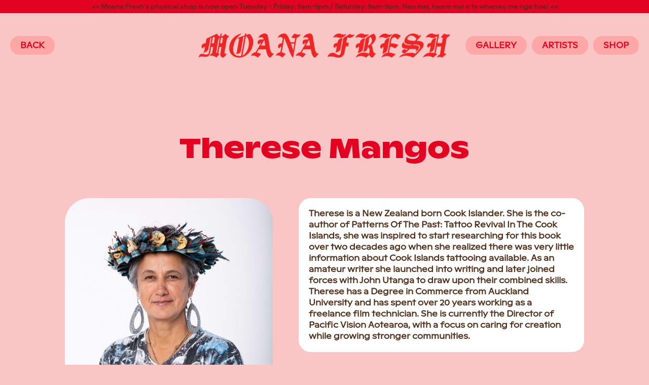

--- FILE ---
content_type: text/html; charset=UTF-8
request_url: https://www.moanafresh.com/artists/therese-mangos
body_size: 3475
content:
<!doctype html>
<html lang="en">
<head>
  <meta charset="utf-8">
  <meta http-equiv="Cache-Control" content="no-store">
  <meta http-equiv="X-UA-Compatible" content="IE=edge,chrome=1">
  <meta name="viewport" content="width=device-width,initial-scale=1.0">
  <meta name="pinterest-rich-pin" content="false">
  <!-- Twitter -->
  <meta name="twitter:card" content="summary">
  <meta name="twitter:title" content="MOANA FRESH">
  <meta name="twitter:description" content="Moana Fresh is a marketplace and community space celebrating Pacific and Māori artists, creatives and authors indigenous to Moana Nui a Kiwa. We stock and sell works on behalf of more than 50 creatives including artworks, jewellery, ceramics, books and accessories. We actively seek to include and support artists who can face barriers in mainstream art spaces due to race, age, sexuality or formal education. Our whanau includes established artists, newly emerging, self taught and everyone in between. Alongside this we provide studio space, mentoring and exhibiting opportunities through our community hub in Avondale and via our window gallery Kū Kahiko.">
  <!-- Facebook -->
  <meta property="og:title" content="MOANA FRESH">
  <meta property="og:site_name" content="MOANA FRESH" />
  <meta property="og:url" content="https://www.moanafresh.com/artists/therese-mangos">
  <meta property="og:description" content="Moana Fresh is a marketplace and community space celebrating Pacific and Māori artists, creatives and authors indigenous to Moana Nui a Kiwa. We stock and sell works on behalf of more than 50 creatives including artworks, jewellery, ceramics, books and accessories. We actively seek to include and support artists who can face barriers in mainstream art spaces due to race, age, sexuality or formal education. Our whanau includes established artists, newly emerging, self taught and everyone in between. Alongside this we provide studio space, mentoring and exhibiting opportunities through our community hub in Avondale and via our window gallery Kū Kahiko.">
  <meta property="og:type" content="article">
  <!-- <meta property="fb:app_id" content=""> -->
  <meta property="og:image" content="">
  <meta name="facebook-domain-verification" content="320eqjlq8pavan6ks34iouc3lcpjvl">
  <!-- Google -->
  <meta name="description" content="Moana Fresh is a marketplace and community space celebrating Pacific and Māori artists, creatives and authors indigenous to Moana Nui a Kiwa. We stock and sell works on behalf of more than 50 creatives including artworks, jewellery, ceramics, books and accessories. We actively seek to include and support artists who can face barriers in mainstream art spaces due to race, age, sexuality or formal education. Our whanau includes established artists, newly emerging, self taught and everyone in between. Alongside this we provide studio space, mentoring and exhibiting opportunities through our community hub in Avondale and via our window gallery Kū Kahiko.">
  <meta name="author" content="https://www.meide.studio/">
  <meta name="keywords" content="artists,pacific,maori,aotearoa,avondale,moana,local,support your local">
  <title>THERESE MANGOS – MOANA FRESH</title>

  <link rel="icon" href="https://www.moanafresh.com/content/mf-favi.png" type="image/png">
  <link rel="apple-touch-icon" href="../apple-touch-icon.png?v=1.0">

    <link rel="stylesheet" href="https://www.moanafresh.com/assets/css/index.css?v=2.0">  <link rel="stylesheet" href="https://www.moanafresh.com/shop/meide-v6/assets/default.css?v=2.0">
  <link rel="stylesheet" href="https://www.moanafresh.com/assets/plugins/image-performance/css/image-performance.css?v=1.0"></head>
<body class="mf-page">
<div id="barba-wrapper">
  <div class="barba-container tm-namespace--artist" data-namespace="artist">
<a href="https://shop.moanafresh.com/" class="mf-marquee">>> Moana Fresh's physical shop is now open Tuesday - Friday: 9am-5pm / Saturday: 9am-3pm. Nau mai, haere mai e te whanau me nga hoa! <<</a>
<header class="mf-header mf-header--desktop" role="banner">
  <div class="mf-main-menu mf-main-menu--start">
    <div class="mf-main-menu-item">
      <a href="https://www.moanafresh.com/artists">Back</a>
    </div>
  </div>

  <div class="mf-logo mf-logo--desktop">
    <a href="https://www.moanafresh.com">
        <div class="mf-image">
    <div class="ip-ratio-box" style="padding-bottom: 9.609375%;"><img alt="moana-fresh-new-logo.png" data-src="https://www.moanafresh.com/thumbs/moana-fresh-new-logo-1000x96.png" data-srcset="https://www.moanafresh.com/thumbs/moana-fresh-new-logo-320x31.png 320w, https://www.moanafresh.com/thumbs/moana-fresh-new-logo-640x62.png 640w, https://www.moanafresh.com/thumbs/moana-fresh-new-logo-960x92.png 960w, https://www.moanafresh.com/thumbs/moana-fresh-new-logo-1280x123.png 1280w, https://www.moanafresh.com/content/moana-fresh-new-logo.png 1280w" sizes="auto" class="lazyload lazyloaded-simple"></div>  </div>
    </a>
  </div>

  <div class="mf-main-menu mf-remove-mobile">
    <div class="mf-main-menu-item">
      <a href="https://www.moanafresh.com/gallery/tag:current">Gallery</a>
    </div>
    <div class="mf-main-menu-item">
      <a href="https://www.moanafresh.com/artists">Artists</a>
    </div>
    <div class="mf-main-menu-item">
      <a href="https://shop.moanafresh.com">Shop</a>
    </div>
  </div>

  <div class="mf-logo mf-logo--tablet">
    <a href="https://www.moanafresh.com">
        <div class="mf-image">
    <div class="ip-ratio-box" style="padding-bottom: 9.609375%;"><img alt="moana-fresh-new-logo.png" data-src="https://www.moanafresh.com/thumbs/moana-fresh-new-logo-1000x96.png" data-srcset="https://www.moanafresh.com/thumbs/moana-fresh-new-logo-320x31.png 320w, https://www.moanafresh.com/thumbs/moana-fresh-new-logo-640x62.png 640w, https://www.moanafresh.com/thumbs/moana-fresh-new-logo-960x92.png 960w, https://www.moanafresh.com/thumbs/moana-fresh-new-logo-1280x123.png 1280w, https://www.moanafresh.com/content/moana-fresh-new-logo.png 1280w" sizes="auto" class="lazyload lazyloaded-simple"></div>  </div>
    </a>
</header>
<header class="mf-header mf-header--site mf-header--mobile" data-section-id="{{ section.id }}" data-section-type="header-section" data-template="{{ template.name }}">
  <div class="mf-main-menu">
    <div class="mf-main-menu-item">
      <a href="https://www.moanafresh.com/artists">Back</a>
    </div>
  </div>
</header>

<main role="main" data-sticky-container>
  <div class="mf-inner-page">
    <div class="mf-inner-page-container mf-inner-page-container--feature">
      <?//php snippet('back-button') ?>
        <div class="mf-title">
          Therese Mangos        </div>

        <div class="mf-image-and-text-container">
          <div class="mf-image-main">
              <div  data-bgset="https://www.moanafresh.com/thumbs/artists/therese-mangos/photo-therese-mangos-smaller-320x479.jpg 320w, https://www.moanafresh.com/thumbs/artists/therese-mangos/photo-therese-mangos-smaller-640x959.jpg 640w, https://www.moanafresh.com/thumbs/artists/therese-mangos/photo-therese-mangos-smaller-960x1438.jpg 960w, https://www.moanafresh.com/thumbs/artists/therese-mangos/photo-therese-mangos-smaller-1280x1918.jpg 1280w, https://www.moanafresh.com/content/2-artists/61-therese-mangos/photo-therese-mangos-smaller.jpg 1756w" sizes="auto" class="lazyload mf-image-main-background lazyloaded-simple" ></div>
          </div>

          <div class="mf-article-body-container">
            <div class="mf-article-text  ">
    <p>Therese is a New Zealand born Cook Islander. She is the co-author of Patterns Of The Past: Tattoo Revival In The Cook Islands, she was inspired to start researching for this book over two decades ago when she realized there was very little information about Cook Islands tattooing available. As an amateur writer she launched into writing and later joined forces with John Utanga to draw upon their combined skills. Therese has a Degree in Commerce from Auckland University and has spent over 20 years working as a freelance film technician. She is currently the Director of Pacific Vision Aotearoa, with a focus on caring for creation while growing stronger communities.</p></div>

                        <div class="mf-artist-shop-link-container">
              <a href="https://shop.moanafresh.com/products/patterns-of-the-past-tattoo-revival-in-the-cook-islands-by-there-mangos-john-utanga" class="mf-artist-shop-link">
                Shop their work
              </a>
            </div>
                      </div>
        </div>
              </div>
      <div class="mf-sub-title">
        Check out some of our other artists
      </div>
        <ul class="mf-feed-post-container">
        <li class="mf-post-summary">
      <a class="mf-post-container-link" href="https://www.moanafresh.com/artists/mananuanua">
        <div class="mf-post-image-container mf-post-image-container--archive">
            <div  data-bgset="https://www.moanafresh.com/thumbs/artists/mananuanua/vaimaila-urale-profile-pic-2016-320x427.jpg 320w, https://www.moanafresh.com/thumbs/artists/mananuanua/vaimaila-urale-profile-pic-2016-640x853.jpg 640w, https://www.moanafresh.com/content/2-artists/66-mananuanua/vaimaila-urale-profile-pic-2016.jpg 720w" sizes="auto" class="lazyload mf-image-main-background lazyloaded-simple" ></div>
        </div>
        <div class="mf-post-title">Vaimaila Urale</div>
      </a>
    </li>
        <li class="mf-post-summary">
      <a class="mf-post-container-link" href="https://www.moanafresh.com/artists/tohupiri">
        <div class="mf-post-image-container mf-post-image-container--archive">
            <div  data-bgset="https://www.moanafresh.com/thumbs/artists/tohupiri/tohupiribiopic-320x320.png 320w, https://www.moanafresh.com/content/2-artists/63-tohupiri/tohupiribiopic.png 600w" sizes="auto" class="lazyload mf-image-main-background lazyloaded-simple" ></div>
        </div>
        <div class="mf-post-title">Tohupiri</div>
      </a>
    </li>
        <li class="mf-post-summary">
      <a class="mf-post-container-link" href="https://www.moanafresh.com/artists/kaputi-studio">
        <div class="mf-post-image-container mf-post-image-container--archive">
            <div  data-bgset="https://www.moanafresh.com/thumbs/artists/kaputi-studio/whitney-kaputi-web-320x400.jpg 320w, https://www.moanafresh.com/thumbs/artists/kaputi-studio/whitney-kaputi-web-640x800.jpg 640w, https://www.moanafresh.com/thumbs/artists/kaputi-studio/whitney-kaputi-web-960x1200.jpg 960w, https://www.moanafresh.com/thumbs/artists/kaputi-studio/whitney-kaputi-web-1280x1600.jpg 1280w, https://www.moanafresh.com/thumbs/artists/kaputi-studio/whitney-kaputi-web-1920x2400.jpg 1920w" sizes="auto" class="lazyload mf-image-main-background lazyloaded-simple" ></div>
        </div>
        <div class="mf-post-title">Kaputī Studio</div>
      </a>
    </li>
      </ul>
    </div>
  <div class="mf-footer">
  <div class="mf-footer-section">
    <div class="mf-footer-mainlogo">
      <a href="https://www.moanafresh.com">  <div class="mf-image">
    <div class="ip-ratio-box" style="padding-bottom: 9.609375%;"><img alt="moana-fresh-new-logo.png" data-src="https://www.moanafresh.com/thumbs/moana-fresh-new-logo-1000x96.png" data-srcset="https://www.moanafresh.com/thumbs/moana-fresh-new-logo-320x31.png 320w, https://www.moanafresh.com/thumbs/moana-fresh-new-logo-640x62.png 640w, https://www.moanafresh.com/thumbs/moana-fresh-new-logo-960x92.png 960w, https://www.moanafresh.com/thumbs/moana-fresh-new-logo-1280x123.png 1280w, https://www.moanafresh.com/content/moana-fresh-new-logo.png 1280w" sizes="auto" class="lazyload lazyloaded-simple"></div>  </div>
</a>
    </div>
    <div class="mf-footer-mainlogo-details">
      <ul class="mf-socials">
        <li class="mf-social-icon">
          <a class="mf-mail-link" href="mailto:moanafresh@gmail.com;">aloha@moanafresh.com</a>
        </li>
        <li class="mf-social-icon">
          <a class="mf-account-hashtag" href="https://www.facebook.com/profile.php?id=100090391367835" target="_blank">Facebook</a>
        </li>
        <li class="mf-social-icon">
          <a class="mf-account-hashtag" href="https://www.instagram.com/moanafresh/" target="_blank">Instagram</a>
        </li>
      </ul>
    </div>
  </div>
  <div class="mf-footer-section mf-remove-mobile">&nbsp;</div>
  <div class="mf-footer-section">
    <div class="mf-footer-hours">
      <div class="mf-footer-hours-column">
        <p><a href="https://www.google.com/maps/dir//Moana+Fresh+Auckland+1026/">64 Rosebank Rd<br>Avondale, 1026<br>Auckland</a></p>      </div>
    </div>
  </div>
  <div class="mf-footer-section">
    <div class="mf-footer-hours">
      <div class="mf-footer-hours-column">
        <p>Wednesday - Friday: 9am - 5pm<br />
Saturday: 9am - 3pm</p>
<p>By appointment outside of these hours</p>      </div>
    </div>
  </div>
  <div class="mf-footer-section mf-footer-section--end">
    <div class="mf-copyright">
      <p>© Moana Fresh 2025</p>    </div>
  </div>
</div>
</main>
</div>
</div>
<script src="https://www.moanafresh.com/assets/js/jquery-3.3.1.min.js"></script>
<script src="https://www.moanafresh.com/assets/js/flickity.pkgd.min.js"></script>
<script src="https://cdnjs.cloudflare.com/ajax/libs/barba.js/1.0.0/barba.min.js"></script>
<script src="https://www.moanafresh.com/assets/js/default.js?v=2.0"></script>
<script src="https://www.moanafresh.com/assets/js/sticky.min.js"></script>

<script src="https://www.moanafresh.com/assets/plugins/image-performance/js/image-performance.min.js" async></script>

<script async src="https://www.googletagmanager.com/gtag/js?id=G-YV6DJKX8CS"></script>
<script>
  window.dataLayer = window.dataLayer || [];
  function gtag(){dataLayer.push(arguments);}
  gtag('js', new Date());

  gtag('config', 'G-YV6DJKX8CS');
</script>
<script>
!function(f,b,e,v,n,t,s)
{if(f.fbq)return;n=f.fbq=function(){n.callMethod?
n.callMethod.apply(n,arguments):n.queue.push(arguments)};
if(!f._fbq)f._fbq=n;n.push=n;n.loaded=!0;n.version='2.0';
n.queue=[];t=b.createElement(e);t.async=!0;
t.src=v;s=b.getElementsByTagName(e)[0];
s.parentNode.insertBefore(t,s)}(window,document,'script',
'https://connect.facebook.net/en_US/fbevents.js');
 fbq('init', '614432457164932');
fbq('track', 'PageView');
</script>
<noscript>
 <img height="1" width="1"
src="https://www.facebook.com/tr?id=614432457164932&ev=PageView
&noscript=1"/>
</noscript>
</body>
</html>


--- FILE ---
content_type: text/css
request_url: https://www.moanafresh.com/shop/meide-v6/assets/default.css?v=2.0
body_size: 71231
content:
/*============= VARIABLE FILE =============*/
@font-face {
  font-family: "ginto-nord";
  src: url("./ginto-nord-regular.otf") format("truetype");
  font-display: block;
  font-weight: normal;
  font-style: normal;
}
@font-face {
  font-family: "ginto-nord-italic";
  src: url("./ginto-nord-regular-italic.otf") format("truetype");
  font-display: block;
  font-weight: normal;
  font-style: normal;
}
@font-face {
  font-family: "ginto-nord-bold";
  src: url("./ginto-nord-bold.otf") format("truetype");
  font-display: block;
  font-weight: normal;
  font-style: normal;
}
@font-face {
  font-family: "ginto-nord-bold-italic";
  src: url("./ginto-nord-bold-italic.otf") format("truetype");
  font-display: block;
  font-weight: normal;
  font-style: normal;
}
::selection {
  background: #000;
}

::-moz-selection {
  background: #000;
}

* {
  box-sizing: border-box;
}

body, input {
  font-size: 16px;
  font-family: "ginto-nord";
  font-weight: 700;
  line-height: 1.4;
  background-color: #fac5c5;
}

body {
  margin: 0;
  padding: 0;
  width: 100%;
  position: relative;
  font-family: "ginto-nord";
}

ul {
  padding: 0;
  margin: 0;
  list-style-type: none;
}
ul li {
  list-style-type: none;
}

a {
  text-decoration: none;
  color: inherit;
}

p {
  margin: 0;
  padding: 0;
}

img {
  width: 100%;
}

/**
 * Template styling - Remove blue focus hightlight & other browser defaults
 *
 */
a:focus,
button:focus,
input:focus,
textarea:focus {
  outline: none !important;
}

.is-draggable:focus {
  outline: none !important;
}

input:-internal-autofill-previewed,
input:-internal-autofill-selected,
textarea:-internal-autofill-previewed,
textarea:-internal-autofill-selected,
select:-internal-autofill-previewed,
select:-internal-autofill-selected {
  background-color: transparent !important;
}

svg {
  width: 100%;
  height: 100%;
}

.lazyload,
.lazyloading {
  opacity: 0;
}

@keyframes fade-in-and-up {
  0% {
    transform: translateY(10px);
    opacity: 0;
  }
  100% {
    transform: translateY(0);
    opacity: 1;
  }
}
.lazyloaded {
  opacity: 0;
  animation: fade-in 0.5s ease;
  animation-fill-mode: forwards;
}

@keyframes fade-in {
  0% {
    opacity: 0;
  }
  100% {
    opacity: 1;
  }
}
.lazyloaded.lazyloaded-animation {
  opacity: 0;
  animation: fade-in 0.5s ease;
  animation-fill-mode: forwards;
}

.lazyloaded.lazyloaded-simple {
  opacity: 0;
  animation: fade-in 0.5s ease;
  animation-fill-mode: forwards;
}

.mf-body {
  margin: 0;
  padding: 0;
  width: 100%;
  display: flex;
  flex-wrap: wrap;
}

.mf-body--scrolled .mf-back-to-top {
  display: block;
}

.mf-back-to-top {
  position: fixed;
  bottom: 40px;
  left: 25px;
  display: none;
  z-index: 100;
  text-transform: uppercase;
  background-color: #FFA6A6;
  color: #E30222;
  padding: 8px 20px;
  border-radius: 1.5em;
}
@media only screen and (max-width: 700px) {
  .mf-back-to-top {
    width: 100%;
    left: 0;
    bottom: 0;
    border-radius: 0;
    text-align: center;
    padding: 20px 0;
  }
}

.mf-mobile-header {
  display: none;
}
@media only screen and (max-width: 700px) {
  .mf-mobile-header {
    display: block;
    padding: 10px;
  }
}

#shopify-section-header, #shopify-section-footer, #shopify-section-productheader {
  width: 100%;
}

.mf-marquee {
  background-color: #E30222;
  width: 100%;
  text-align: center;
  display: block;
  padding: 5px 0;
  font-size: 12px;
  z-index: 100;
  position: relative;
  color: #51301C;
}

.mf-header {
  width: 100%;
  display: flex;
  padding: 20px 20px 80px;
  box-sizing: border-box;
  z-index: 1000;
  align-items: center;
  position: relative;
  justify-content: space-between;
  background-color: #fac5c5;
  font-size: 16px !important;
}
@media only screen and (max-width: 1150px) {
  .mf-header {
    align-items: flex-start;
    justify-content: center;
    flex-wrap: wrap;
    padding: 60px 40px;
  }
}
@media only screen and (max-width: 880px) {
  .mf-header {
    padding: 40px;
  }
}
@media only screen and (max-width: 700px) {
  .mf-header {
    padding: 20px;
  }
}

.mf-header--product {
  padding: 30px 40px 0;
}
.mf-header--product .js-drawer-open-button-right {
  bottom: -55px;
}
@media only screen and (max-width: 700px) {
  .mf-header--product {
    padding: 20px;
  }
}

@media only screen and (max-width: 700px) {
  .mf-header--desktop {
    display: none;
  }
}

.mf-header--mobile {
  display: none;
}
@media only screen and (max-width: 700px) {
  .mf-header--mobile {
    display: block;
  }
}

.mf-header--gallery {
  align-items: flex-start;
  padding-top: 40px;
}
.mf-header--gallery .mf-logo {
  width: 35%;
  padding-top: 0;
}
@media only screen and (max-width: 880px) {
  .mf-header--gallery .mf-logo {
    width: 60%;
  }
}
@media only screen and (max-width: 700px) {
  .mf-header--gallery .mf-logo {
    width: 100%;
    padding: 80px 0 0;
  }
}
.mf-header--gallery .mf-main-menu-item a {
  background-color: rgba(255, 255, 255, 0.8);
}

.mf-logo {
  width: 40%;
  padding-top: 20px;
}
.mf-logo img {
  width: 100%;
}
@media only screen and (max-width: 1150px) {
  .mf-logo {
    padding: 100px 0 0;
    width: 80%;
  }
}
@media only screen and (max-width: 880px) {
  .mf-logo {
    padding: 120px 0 0;
  }
}
@media only screen and (max-width: 700px) {
  .mf-logo {
    margin: 0 auto;
    width: 80%;
    padding: 80px 0 0;
  }
}

.mf-logo--home {
  opacity: 0;
  pointer-events: none;
}

@media only screen and (max-width: 700px) {
  .mf-logo--shop {
    padding: 100px 0 0;
  }
}

.mf-logo--tablet {
  display: none;
}
@media only screen and (max-width: 1150px) {
  .mf-logo--tablet {
    display: block;
    margin-top: 40px;
  }
}

@media only screen and (max-width: 1150px) {
  .mf-logo--desktop {
    display: none;
  }
}

.mf-home-logo {
  z-index: 100;
  position: relative;
  width: 90%;
  height: 100vh;
  margin: 0 auto;
  display: flex;
  align-items: center;
  justify-content: center;
  flex-wrap: wrap;
  flex-direction: column;
}
.mf-home-logo h1 {
  text-align: center;
  color: red;
  font-size: 4vw;
  margin-top: 40px;
  width: 100%;
}
@media only screen and (max-width: 880px) {
  .mf-home-logo {
    margin-top: 10vh;
    width: 80%;
  }
}
@media only screen and (max-width: 700px) {
  .mf-home-logo {
    width: 90%;
    margin-top: 0;
  }
  .mf-home-logo h1 {
    font-size: 24px;
    margin-top: 20px;
  }
}

.mf-image {
  width: 100%;
}

@keyframes welcome-1 {
  0% {
    opacity: 1;
  }
  7.15% {
    opacity: 1;
  }
  7.2% {
    opacity: 0;
  }
  14.3% {
    opacity: 0;
  }
  21.45% {
    opacity: 0;
  }
  28.6% {
    opacity: 0;
  }
  35.75% {
    opacity: 0;
  }
  42.9% {
    opacity: 0;
  }
  50.05% {
    opacity: 0;
  }
  57.02% {
    opacity: 0;
  }
  64.35% {
    opacity: 0;
  }
  71.5% {
    opacity: 0;
  }
  78.65% {
    opacity: 0;
  }
  85.8% {
    opacity: 0;
  }
  92.95% {
    opacity: 0;
  }
  100% {
    opacity: 0;
  }
}
@keyframes welcome-2 {
  0% {
    opacity: 0;
  }
  7.15% {
    opacity: 0;
  }
  7.2% {
    opacity: 1;
  }
  14.3% {
    opacity: 1;
  }
  14.4% {
    opacity: 0;
  }
  21.45% {
    opacity: 0;
  }
  28.6% {
    opacity: 0;
  }
  35.75% {
    opacity: 0;
  }
  42.9% {
    opacity: 0;
  }
  50.05% {
    opacity: 0;
  }
  57.02% {
    opacity: 0;
  }
  64.35% {
    opacity: 0;
  }
  71.5% {
    opacity: 0;
  }
  78.65% {
    opacity: 0;
  }
  85.8% {
    opacity: 0;
  }
  92.95% {
    opacity: 0;
  }
  100% {
    opacity: 0;
  }
}
@keyframes welcome-3 {
  0% {
    opacity: 0;
  }
  7.15% {
    opacity: 0;
  }
  7.2% {
    opacity: 0;
  }
  14.3% {
    opacity: 0;
  }
  14.4% {
    opacity: 1;
  }
  21.45% {
    opacity: 1;
  }
  21.5% {
    opacity: 0;
  }
  28.6% {
    opacity: 0;
  }
  35.75% {
    opacity: 0;
  }
  42.9% {
    opacity: 0;
  }
  50.05% {
    opacity: 0;
  }
  57.02% {
    opacity: 0;
  }
  64.35% {
    opacity: 0;
  }
  71.5% {
    opacity: 0;
  }
  78.65% {
    opacity: 0;
  }
  85.8% {
    opacity: 0;
  }
  92.95% {
    opacity: 0;
  }
  100% {
    opacity: 0;
  }
}
@keyframes welcome-4 {
  0% {
    opacity: 0;
  }
  7.15% {
    opacity: 0;
  }
  7.2% {
    opacity: 0;
  }
  14.3% {
    opacity: 0;
  }
  14.4% {
    opacity: 0;
  }
  21.45% {
    opacity: 0;
  }
  21.5% {
    opacity: 1;
  }
  28.6% {
    opacity: 1;
  }
  28.7% {
    opacity: 0;
  }
  35.75% {
    opacity: 0;
  }
  42.9% {
    opacity: 0;
  }
  50.05% {
    opacity: 0;
  }
  57.02% {
    opacity: 0;
  }
  64.35% {
    opacity: 0;
  }
  71.5% {
    opacity: 0;
  }
  78.65% {
    opacity: 0;
  }
  85.8% {
    opacity: 0;
  }
  92.95% {
    opacity: 0;
  }
  100% {
    opacity: 0;
  }
}
@keyframes welcome-5 {
  0% {
    opacity: 0;
  }
  7.15% {
    opacity: 0;
  }
  7.2% {
    opacity: 0;
  }
  14.3% {
    opacity: 0;
  }
  14.4% {
    opacity: 0;
  }
  21.45% {
    opacity: 0;
  }
  21.5% {
    opacity: 0;
  }
  28.6% {
    opacity: 0;
  }
  28.7% {
    opacity: 1;
  }
  35.75% {
    opacity: 1;
  }
  35.8% {
    opacity: 0;
  }
  42.9% {
    opacity: 0;
  }
  50.05% {
    opacity: 0;
  }
  57.02% {
    opacity: 0;
  }
  64.35% {
    opacity: 0;
  }
  71.5% {
    opacity: 0;
  }
  78.65% {
    opacity: 0;
  }
  85.8% {
    opacity: 0;
  }
  92.95% {
    opacity: 0;
  }
  100% {
    opacity: 0;
  }
}
@keyframes welcome-6 {
  0% {
    opacity: 0;
  }
  7.15% {
    opacity: 0;
  }
  7.2% {
    opacity: 0;
  }
  14.3% {
    opacity: 0;
  }
  14.4% {
    opacity: 0;
  }
  21.45% {
    opacity: 0;
  }
  21.5% {
    opacity: 0;
  }
  28.6% {
    opacity: 0;
  }
  28.7% {
    opacity: 0;
  }
  35.75% {
    opacity: 0;
  }
  35.8% {
    opacity: 1;
  }
  42.9% {
    opacity: 1;
  }
  43% {
    opacity: 0;
  }
  50.05% {
    opacity: 0;
  }
  57.02% {
    opacity: 0;
  }
  64.35% {
    opacity: 0;
  }
  71.5% {
    opacity: 0;
  }
  78.65% {
    opacity: 0;
  }
  85.8% {
    opacity: 0;
  }
  92.95% {
    opacity: 0;
  }
  100% {
    opacity: 0;
  }
}
@keyframes welcome-7 {
  0% {
    opacity: 0;
  }
  7.15% {
    opacity: 0;
  }
  7.2% {
    opacity: 0;
  }
  14.3% {
    opacity: 0;
  }
  14.4% {
    opacity: 0;
  }
  21.45% {
    opacity: 0;
  }
  21.5% {
    opacity: 0;
  }
  28.6% {
    opacity: 0;
  }
  28.7% {
    opacity: 0;
  }
  35.75% {
    opacity: 0;
  }
  35.8% {
    opacity: 0;
  }
  42.9% {
    opacity: 0;
  }
  43% {
    opacity: 1;
  }
  50.05% {
    opacity: 1;
  }
  50.1% {
    opacity: 0;
  }
  57.02% {
    opacity: 0;
  }
  64.35% {
    opacity: 0;
  }
  71.5% {
    opacity: 0;
  }
  78.65% {
    opacity: 0;
  }
  85.8% {
    opacity: 0;
  }
  92.95% {
    opacity: 0;
  }
  100% {
    opacity: 0;
  }
}
@keyframes welcome-8 {
  0% {
    opacity: 0;
  }
  7.15% {
    opacity: 0;
  }
  7.2% {
    opacity: 0;
  }
  14.3% {
    opacity: 0;
  }
  14.4% {
    opacity: 0;
  }
  21.45% {
    opacity: 0;
  }
  21.5% {
    opacity: 0;
  }
  28.6% {
    opacity: 0;
  }
  28.7% {
    opacity: 0;
  }
  35.75% {
    opacity: 0;
  }
  35.8% {
    opacity: 0;
  }
  42.9% {
    opacity: 0;
  }
  43% {
    opacity: 0;
  }
  50.05% {
    opacity: 0;
  }
  50.1% {
    opacity: 1;
  }
  57.02% {
    opacity: 1;
  }
  57.1% {
    opacity: 0;
  }
  64.35% {
    opacity: 0;
  }
  71.5% {
    opacity: 0;
  }
  78.65% {
    opacity: 0;
  }
  85.8% {
    opacity: 0;
  }
  92.95% {
    opacity: 0;
  }
  100% {
    opacity: 0;
  }
}
@keyframes welcome-9 {
  0% {
    opacity: 0;
  }
  7.15% {
    opacity: 0;
  }
  7.2% {
    opacity: 0;
  }
  14.3% {
    opacity: 0;
  }
  14.4% {
    opacity: 0;
  }
  21.45% {
    opacity: 0;
  }
  21.5% {
    opacity: 0;
  }
  28.6% {
    opacity: 0;
  }
  28.7% {
    opacity: 0;
  }
  35.75% {
    opacity: 0;
  }
  35.8% {
    opacity: 0;
  }
  42.9% {
    opacity: 0;
  }
  43% {
    opacity: 0;
  }
  50.05% {
    opacity: 0;
  }
  50.1% {
    opacity: 0;
  }
  57.02% {
    opacity: 0;
  }
  57.1% {
    opacity: 1;
  }
  64.35% {
    opacity: 1;
  }
  64.4% {
    opacity: 0;
  }
  71.5% {
    opacity: 0;
  }
  78.65% {
    opacity: 0;
  }
  85.8% {
    opacity: 0;
  }
  92.95% {
    opacity: 0;
  }
  100% {
    opacity: 0;
  }
}
@keyframes welcome-10 {
  0% {
    opacity: 0;
  }
  7.15% {
    opacity: 0;
  }
  7.2% {
    opacity: 0;
  }
  14.3% {
    opacity: 0;
  }
  14.4% {
    opacity: 0;
  }
  21.45% {
    opacity: 0;
  }
  21.5% {
    opacity: 0;
  }
  28.6% {
    opacity: 0;
  }
  28.7% {
    opacity: 0;
  }
  35.75% {
    opacity: 0;
  }
  35.8% {
    opacity: 0;
  }
  42.9% {
    opacity: 0;
  }
  43% {
    opacity: 0;
  }
  50.05% {
    opacity: 0;
  }
  50.1% {
    opacity: 0;
  }
  57.02% {
    opacity: 0;
  }
  57.1% {
    opacity: 0;
  }
  64.35% {
    opacity: 0;
  }
  64.4% {
    opacity: 1;
  }
  71.5% {
    opacity: 1;
  }
  71.6% {
    opacity: 0;
  }
  78.65% {
    opacity: 0;
  }
  85.8% {
    opacity: 0;
  }
  92.95% {
    opacity: 0;
  }
  100% {
    opacity: 0;
  }
}
@keyframes welcome-11 {
  0% {
    opacity: 0;
  }
  7.15% {
    opacity: 0;
  }
  7.2% {
    opacity: 0;
  }
  14.3% {
    opacity: 0;
  }
  14.4% {
    opacity: 0;
  }
  21.45% {
    opacity: 0;
  }
  21.5% {
    opacity: 0;
  }
  28.6% {
    opacity: 0;
  }
  28.7% {
    opacity: 0;
  }
  35.75% {
    opacity: 0;
  }
  35.8% {
    opacity: 0;
  }
  42.9% {
    opacity: 0;
  }
  43% {
    opacity: 0;
  }
  50.05% {
    opacity: 0;
  }
  50.1% {
    opacity: 0;
  }
  57.02% {
    opacity: 0;
  }
  57.1% {
    opacity: 0;
  }
  64.35% {
    opacity: 0;
  }
  64.4% {
    opacity: 0;
  }
  71.5% {
    opacity: 0;
  }
  71.6% {
    opacity: 1;
  }
  78.65% {
    opacity: 1;
  }
  78.7% {
    opacity: 0;
  }
  85.8% {
    opacity: 0;
  }
  92.95% {
    opacity: 0;
  }
  100% {
    opacity: 0;
  }
}
@keyframes welcome-12 {
  0% {
    opacity: 0;
  }
  7.15% {
    opacity: 0;
  }
  7.2% {
    opacity: 0;
  }
  14.3% {
    opacity: 0;
  }
  14.4% {
    opacity: 0;
  }
  21.45% {
    opacity: 0;
  }
  21.5% {
    opacity: 0;
  }
  28.6% {
    opacity: 0;
  }
  28.7% {
    opacity: 0;
  }
  35.75% {
    opacity: 0;
  }
  35.8% {
    opacity: 0;
  }
  42.9% {
    opacity: 0;
  }
  43% {
    opacity: 0;
  }
  50.05% {
    opacity: 0;
  }
  50.1% {
    opacity: 0;
  }
  57.02% {
    opacity: 0;
  }
  57.1% {
    opacity: 0;
  }
  64.35% {
    opacity: 0;
  }
  64.4% {
    opacity: 0;
  }
  71.5% {
    opacity: 0;
  }
  71.6% {
    opacity: 0;
  }
  78.65% {
    opacity: 0;
  }
  78.7% {
    opacity: 1;
  }
  85.8% {
    opacity: 1;
  }
  85.9% {
    opacity: 0;
  }
  92.95% {
    opacity: 0;
  }
  100% {
    opacity: 0;
  }
}
@keyframes welcome-13 {
  0% {
    opacity: 0;
  }
  7.15% {
    opacity: 0;
  }
  7.2% {
    opacity: 0;
  }
  14.3% {
    opacity: 0;
  }
  14.4% {
    opacity: 0;
  }
  21.45% {
    opacity: 0;
  }
  21.5% {
    opacity: 0;
  }
  28.6% {
    opacity: 0;
  }
  28.7% {
    opacity: 0;
  }
  35.75% {
    opacity: 0;
  }
  35.8% {
    opacity: 0;
  }
  42.9% {
    opacity: 0;
  }
  43% {
    opacity: 0;
  }
  50.05% {
    opacity: 0;
  }
  50.1% {
    opacity: 0;
  }
  57.02% {
    opacity: 0;
  }
  57.1% {
    opacity: 0;
  }
  64.35% {
    opacity: 0;
  }
  64.4% {
    opacity: 0;
  }
  71.5% {
    opacity: 0;
  }
  71.6% {
    opacity: 0;
  }
  78.65% {
    opacity: 0;
  }
  78.7% {
    opacity: 0;
  }
  85.8% {
    opacity: 0;
  }
  85.9% {
    opacity: 1;
  }
  92.95% {
    opacity: 1;
  }
  93% {
    opacity: 0;
  }
  100% {
    opacity: 0;
  }
}
@keyframes welcome-14 {
  0% {
    opacity: 0;
  }
  7.15% {
    opacity: 0;
  }
  7.2% {
    opacity: 0;
  }
  14.3% {
    opacity: 0;
  }
  14.4% {
    opacity: 0;
  }
  21.45% {
    opacity: 0;
  }
  21.5% {
    opacity: 0;
  }
  28.6% {
    opacity: 0;
  }
  28.7% {
    opacity: 0;
  }
  35.75% {
    opacity: 0;
  }
  35.8% {
    opacity: 0;
  }
  42.9% {
    opacity: 0;
  }
  43% {
    opacity: 0;
  }
  50.05% {
    opacity: 0;
  }
  50.1% {
    opacity: 0;
  }
  57.02% {
    opacity: 0;
  }
  57.1% {
    opacity: 0;
  }
  64.35% {
    opacity: 0;
  }
  64.4% {
    opacity: 0;
  }
  71.5% {
    opacity: 0;
  }
  71.6% {
    opacity: 0;
  }
  78.65% {
    opacity: 0;
  }
  78.7% {
    opacity: 0;
  }
  85.8% {
    opacity: 0;
  }
  85.9% {
    opacity: 0;
  }
  92.95% {
    opacity: 0;
  }
  93% {
    opacity: 1;
  }
  100% {
    opacity: 1;
  }
}
.mf-welcome-container {
  position: relative;
}

.mf-welcome {
  position: absolute;
  top: 0;
  left: 0;
}

.mf-welcome--01 {
  animation: welcome-1 10s ease infinite;
}

.mf-welcome--02 {
  animation: welcome-2 10s ease infinite;
}

.mf-welcome--03 {
  animation: welcome-3 10s ease infinite;
}

.mf-welcome--04 {
  animation: welcome-4 10s ease infinite;
}

.mf-welcome--05 {
  animation: welcome-5 10s ease infinite;
}

.mf-welcome--06 {
  animation: welcome-6 10s ease infinite;
}

.mf-welcome--07 {
  animation: welcome-7 10s ease infinite;
}

.mf-welcome--08 {
  animation: welcome-8 10s ease infinite;
}

.mf-welcome--09 {
  animation: welcome-9 10s ease infinite;
}

.mf-welcome--010 {
  animation: welcome-10 10s ease infinite;
}

.mf-welcome--011 {
  animation: welcome-11 10s ease infinite;
}

.mf-welcome--012 {
  animation: welcome-12 10s ease infinite;
}

.mf-welcome--013 {
  animation: welcome-13 10s ease infinite;
}

.mf-welcome--014 {
  animation: welcome-14 10s ease infinite;
}

.mf-welcome--main {
  position: relative;
  top: auto;
  left: auto;
}

.mf-main-menu {
  padding: 0;
  display: flex;
  width: 30%;
  justify-content: flex-end;
  flex-direction: row;
  position: relative;
  padding-top: 20px;
}
@media only screen and (max-width: 1150px) {
  .mf-main-menu {
    width: 50%;
    z-index: 2000;
  }
}
@media only screen and (max-width: 700px) {
  .mf-main-menu {
    width: 100%;
    justify-content: flex-start;
    flex-wrap: wrap;
    align-items: baseline;
    display: flex;
    justify-content: space-between;
  }
}

.mf-main-menu--extra-menu {
  margin-top: 40px;
  display: none;
}
.mf-main-menu--extra-menu .mf-main-menu-item {
  margin: 10px 10px 20px;
  margin-left: 0;
}

@media only screen and (max-width: 700px) {
  .mf-main-menu--extra-menu-open {
    display: flex;
    justify-content: flex-start;
  }
}

@media only screen and (max-width: 700px) {
  .mf-main-menu-half {
    justify-content: flex-end;
    width: 50%;
  }
}

.mf-main-menu--start {
  justify-content: flex-start;
}
.mf-main-menu--start .mf-main-menu-item {
  margin: 0;
  margin-right: 10px;
}
.mf-main-menu--start .mf-main-menu-item--second-row {
  position: absolute;
  left: 0;
  top: 60px;
}

.mf-main-menu--product .js-drawer-open-button-right {
  position: relative;
  bottom: auto;
  right: auto;
}

.mf-main-menu-item {
  font-family: "ginto-nord";
  margin-left: 10px;
  position: relative;
  white-space: nowrap;
}
.mf-main-menu-item a {
  text-transform: uppercase;
  background-color: #FFA6A6;
  color: #E30222;
  padding: 8px 20px;
  border-radius: 1.5em;
}
.mf-main-menu-item a:hover {
  color: #E30222;
  cursor: pointer;
}
@media only screen and (max-width: 700px) {
  .mf-main-menu-item {
    margin: 0;
  }
}

.mf-main-menu-item--conch {
  position: fixed;
  top: 60px;
  left: 20px;
  width: 100px;
  mix-blend-mode: multiply;
}
.mf-main-menu-item--conch a {
  background-color: transparent;
  padding: 0;
  border-radius: 0;
  mix-blend-mode: multiply;
}

.mf-main-menu-item--back {
  margin-top: 20px;
}

.mf-main-menu-item--gallery a {
  background-color: rgba(255, 255, 255, 0.8);
}

.mf-main-menu-item--space {
  margin-top: 20px;
  margin-right: 25%;
}

@media only screen and (max-width: 700px) {
  .mf-remove-mobile {
    display: none !important;
  }
}

#about-toggle:hover {
  cursor: pointer;
}

.mf-main-menu-item--about {
  position: absolute;
  left: 300px;
  top: 50px;
  opacity: 0;
  pointer-events: none;
  white-space: nowrap;
}
.mf-main-menu-item--about p {
  color: #E30222;
}
@media only screen and (max-width: 700px) {
  .mf-main-menu-item--about {
    left: 0;
    position: relative;
    top: unset;
    display: none;
  }
}

.mf-about-background {
  background-color: #FFA6A6;
  border-radius: 1em;
  padding: 20px 30px;
}
.mf-about-background a {
  padding: 0;
  display: block;
}

.mf-main-menu-item--open {
  opacity: 1;
  pointer-events: auto;
  z-index: 1000;
}
@media only screen and (max-width: 700px) {
  .mf-main-menu-item--open {
    display: block;
  }
}

.js-drawer-open-button-right {
  position: absolute;
  top: 73px;
  right: 0;
  text-transform: uppercase;
  text-align: center;
  z-index: 100;
}
@media only screen and (max-width: 700px) {
  .js-drawer-open-button-right {
    position: relative;
    top: auto;
    right: auto;
    margin-left: 10px;
  }
}
.js-drawer-open-button-right .mf-cart-menu-item {
  padding: 8px 20px;
  background-color: #FFA6A6;
  color: #E30222;
  border-radius: 1.5em;
  white-space: nowrap;
}
.js-drawer-open-button-right .mf-cart-menu-item:hover {
  cursor: pointer;
  color: #E30222;
}

.mf-main-nav-item--spaced {
  padding-bottom: 20px;
}
@media only screen and (max-width: 700px) {
  .mf-main-nav-item--spaced {
    padding-bottom: 0;
    margin-bottom: 40px;
  }
}

@media only screen and (max-width: 700px) {
  .mf-main-nav-item--hide-mobile {
    display: none;
  }
}

@media only screen and (max-width: 700px) {
  .mf-main-nav-item--hide-product {
    display: none;
  }
}

@media only screen and (max-width: 700px) {
  .template-index .mf-main-nav-item--hide-product, .template-collection .mf-main-nav-item--hide-product {
    display: block;
  }
}

.main-content {
  width: 100%;
  margin-top: 20px;
  min-height: 100vh;
}
@media only screen and (max-width: 700px) {
  .main-content {
    width: 100%;
    margin-top: 0;
    margin-left: 0;
  }
}

.mf-collection-grid {
  display: flex;
  width: 80%;
  margin: 0 auto 60px;
  flex-wrap: wrap;
  position: relative;
  min-height: 100vh;
  padding: 20px;
  font-size: 16px;
}
@media only screen and (max-width: 1150px) {
  .mf-collection-grid {
    width: 80%;
  }
}
@media only screen and (max-width: 880px) {
  .mf-collection-grid {
    width: 100%;
  }
}
@media only screen and (max-width: 700px) {
  .mf-collection-grid {
    padding: 20px 10px;
  }
}

.mf-product {
  width: 28.33%;
  margin: 0 2.5%;
  position: relative;
  z-index: 50;
  padding: 30px;
  color: #51301C;
}
.mf-product a:hover {
  color: #FFA6A6 !important;
}
@media only screen and (max-width: 1150px) {
  .mf-product {
    width: 33.33%;
    margin: 0;
  }
}
@media only screen and (max-width: 880px) {
  .mf-product {
    padding: 20px 30px;
  }
}
@media only screen and (max-width: 700px) {
  .mf-product {
    width: 50%;
    padding: 20px 10px;
  }
}
.mf-product .grid-product__image-link {
  border-radius: 3em;
  height: 400px;
  display: flex;
  align-items: center;
  justify-content: center;
}
.mf-product .grid-product__image-link .product-thumbnail-image {
  width: 100%;
  height: 100%;
  background-size: cover;
  background-position: center;
  border-radius: 3em;
}
@media only screen and (max-width: 1600px) {
  .mf-product .grid-product__image-link {
    height: 320px;
  }
}
@media only screen and (max-width: 1150px) {
  .mf-product .grid-product__image-link {
    height: 250px;
  }
}
@media only screen and (max-width: 880px) {
  .mf-product .grid-product__image-link {
    height: 200px;
  }
}
@media only screen and (max-width: 700px) {
  .mf-product .grid-product__image-link {
    height: 180px;
  }
}

.grid-product__meta {
  display: block;
  width: 100%;
  padding: 20px 0 0;
}

.grid-product__on-sale {
  color: yellow;
  border: none;
  display: flex;
}

.mf-product-title {
  font-family: "ginto-nord";
}

.mf-product-title--spaced {
  padding: 5px 0;
}

.mf-product-price-product-page {
  font-family: "ginto-nord";
  display: inline-block;
  letter-spacing: 0;
  font-weight: bold;
  font-size: 55px;
}
@media only screen and (max-width: 700px) {
  .mf-product-price-product-page {
    font-size: 30px;
  }
}

.mf-product-price {
  font-family: "ginto-nord";
  display: block;
}

.mf-sold-out {
  color: red;
  text-transform: uppercase;
}

.mf-product-container-outter {
  width: 100%;
  display: flex;
  flex-wrap: wrap;
  flex-direction: column;
  justify-content: space-between;
  padding: 0 20px;
}
@media only screen and (max-width: 700px) {
  .mf-product-container-outter {
    padding: 0;
  }
}

.mf-product-back-button-container {
  width: 100%;
  margin-bottom: 40px;
  padding: 0 20px;
}
@media only screen and (max-width: 700px) {
  .mf-product-back-button-container {
    width: 100%;
  }
}

.mf-product-container {
  width: 100%;
  display: flex;
  padding: 0;
  flex-wrap: wrap;
  margin: 0 auto;
  flex-direction: column;
  align-items: center;
}
@media only screen and (max-width: 700px) {
  .mf-product-container {
    width: 100%;
    flex-direction: column-reverse;
  }
}

.mf-product-image-container {
  width: 50%;
  margin-bottom: 40px;
}
@media only screen and (max-width: 700px) {
  .mf-product-image-container {
    width: 100%;
    margin-bottom: 20px;
  }
}

.mf-product-buttons {
  width: 40%;
  color: #51301C !important;
}
@media only screen and (max-width: 880px) {
  .mf-product-buttons {
    width: 45%;
  }
}
@media only screen and (max-width: 700px) {
  .mf-product-buttons {
    width: 100%;
  }
}

.mf-product-button-inner {
  width: 100%;
  position: relative;
  overflow: hidden;
}
.product-single__photo--container {
  margin: 0 auto 20px;
  width: 100%;
  overflow: hidden;
}
.product-single__photo--container img {
  border-radius: 3em;
}

.mf-product-details {
  width: 80%;
  display: flex;
  flex-direction: row;
  flex-wrap: wrap;
  padding: 20px;
  margin-top: 60px;
  margin-bottom: 80px;
}
@media only screen and (max-width: 880px) {
  .mf-product-details {
    width: 100%;
  }
}
@media only screen and (max-width: 700px) {
  .mf-product-details {
    margin-top: 0;
  }
}

.mf-product-details-section {
  width: 100%;
  padding: 0;
}
.mf-product-details-section form {
  width: 100%;
  display: flex;
  margin: 0 auto;
  justify-content: space-between;
}
@media only screen and (max-width: 700px) {
  .mf-product-details-section form {
    flex-wrap: wrap;
  }
}

.mf-product-detail-title {
  text-align: center;
  width: 80%;
  font-size: 55px;
  margin: 40px auto;
  color: #51301C;
}
@media only screen and (max-width: 880px) {
  .mf-product-detail-title {
    width: 100%;
    margin-top: 100px;
  }
}
@media only screen and (max-width: 700px) {
  .mf-product-detail-title {
    font-size: 30px;
    margin: 40px 0 0;
    padding: 0 20px;
  }
}

.mf-product-selector {
  display: flex;
  font-family: 24px;
  flex-direction: column;
  align-items: center;
  justify-content: flex-start;
  flex-wrap: wrap;
  margin-bottom: 0;
  width: 100%;
  position: relative;
  padding: 20px 0;
}
.mf-product-selector:focus {
  outline: none !important;
}
.mf-product-selector:after {
  content: "";
  border: solid #51301C;
  pointer-events: none;
  border-width: 0 4px 4px 0;
  display: inline-block;
  padding: 6px;
  transform: rotate(45deg);
  -webkit-transform: rotate(45deg);
  position: absolute;
  right: 40px;
  top: 45px;
}
.mf-product-selector label {
  font-weight: 600;
  margin-right: 10px;
  margin-bottom: 0 !important;
  font-family: "ginto-nord";
  font-size: 24px;
  width: 100%;
}
.mf-product-selector select {
  background-color: transparent;
  font-family: "ginto-nord";
  font-size: 24px;
  padding: 0;
  line-height: 1;
  font-weight: 600;
  text-transform: uppercase;
  width: 100%;
  background-color: #FFA6A6;
  padding: 20px;
  border-radius: 1.5em;
  color: #51301C !important;
}
.mf-product-selector select:hover {
  outline: none;
}
@media only screen and (max-width: 700px) {
  .mf-product-selector select {
    font-size: 24px;
  }
}

.mf-product-detail-price {
  font-size: 55px;
  color: #51301C;
}
@media only screen and (max-width: 700px) {
  .mf-product-detail-price {
    font-size: 30px;
  }
}

fieldset, .single-option-radio {
  background-color: transparent;
  padding: 0;
}

.mf-product-detail-desc {
  padding: 20px;
  background-color: white;
  border-radius: 1.5em;
  margin: 40px auto 0;
  width: 100%;
}
.mf-product-detail-desc p {
  font-family: "ginto-nord";
  padding-bottom: 16px;
  line-height: 1.4;
  font-weight: 600;
}
.mf-product-detail-desc span {
  font-family: "ginto-nord";
  font-weight: bold;
}
@media only screen and (max-width: 700px) {
  .mf-product-detail-desc {
    padding: 20px;
    margin-top: 60px;
  }
}

.btn {
  text-transform: uppercase;
  font-family: "ginto-nord";
  padding: 20px;
  font-size: 24px;
  line-height: 0.8;
  text-align: center;
  width: 100%;
  color: #51301C;
  letter-spacing: 0;
  border-radius: 1.5em;
  border: 5px solid #51301C;
}
.btn:hover {
  background-color: #FFA6A6;
  color: #51301C;
}
@media only screen and (max-width: 700px) {
  .btn {
    font-size: 24px;
  }
}

.btn[disabled] {
  color: black;
  background-color: transparent;
}

.btn__text {
  display: flex;
  align-items: center;
  justify-content: center;
}

.product-single__form--no-variants {
  margin-top: 0;
}

.grid-product__sold-out {
  position: absolute;
  width: 70%;
  height: 70%;
  display: flex;
  justify-content: center;
  align-items: center;
  top: 0;
  left: 15%;
  pointer-events: none;
}
.grid-product__sold-out img {
  width: 100%;
}

/**
 * menu drawer - moves across screen
 *
 */
.js-drawer-open {
  overflow: hidden;
}

.js-drawer-open-left {
  overflow: hidden;
}

.js-drawer-open-left .drawer--left {
  -ms-transform: translateX(450px);
  -webkit-transform: translateX(450px);
  transform: translateX(450px);
}

.js-drawer-open-right .drawer--right {
  -ms-transform: translateX(-600px);
  -webkit-transform: translateX(-600px);
  transform: translateX(-600px);
}

.drawer {
  position: fixed;
  overflow-y: auto;
  overflow-x: hidden;
  -webkit-overflow-scrolling: touch;
  bottom: 0;
  z-index: 3000;
  transition: all 0.35s cubic-bezier(0.29, 0.63, 0.44, 1);
  background-color: white;
}

.drawer--left {
  top: 0;
  max-width: 100%;
  transition: all 0.35s cubic-bezier(0.29, 0.63, 0.44, 1);
  width: 450px;
  left: -450px;
  height: 100vh;
}

.drawer--right {
  top: 0;
  max-width: 100%;
  transition: all 0.35s cubic-bezier(0.29, 0.63, 0.44, 1);
  width: 600px;
  right: -600px;
  height: 100vh;
  background-color: #fac5c5;
  border-left: 5px solid #E30222;
}

.drawer input[type=text],
.drawer textarea {
  background-color: transparent;
  color: rgba(0, 0, 0, 0.6);
  border: 0;
}
.drawer__header {
  display: flex;
  justify-content: space-between;
  align-items: center;
  flex-direction: row;
  padding-top: 20px;
  padding-bottom: 40px;
  color: #51301C;
}

.drawer__title, .drawer__close {
  width: fit-content;
}
.drawer__title:hover, .drawer__close:hover {
  cursor: pointer;
  color: #51301C;
}

.drawer__title {
  font-size: 24px;
  text-align: center;
  text-transform: uppercase;
}

.drawer__close {
  text-transform: uppercase;
  border-radius: 1.5em;
  padding: 8px 20px;
  background-color: #FFA6A6;
  width: 96px;
  color: #E30222;
}

.mf-spacer {
  width: 96px;
}

.mf-menu-mobile-drawer-inner {
  padding: 8px;
}

.mf-mobile-menu-indent {
  display: none;
}
@media only screen and (max-width: 700px) {
  .mf-mobile-menu-indent {
    display: flex;
    flex-direction: column;
    margin-left: 20%;
    width: 80%;
    font-size: 16px;
    line-height: 1.4;
    padding-top: 40px;
  }
}

.mf-mobile-menu--close {
  display: flex;
  justify-content: space-between;
}

.mf-cart-details {
  display: flex;
}

.ajaxcart__product-image {
  width: 120px;
  height: 120px;
  overflow: hidden;
  margin-right: 20px;
  border-radius: 1em;
}
@media only screen and (max-width: 700px) {
  .ajaxcart__product-image {
    width: 200px;
    height: 150px;
  }
}

.ajaxcart__inner--has-fixed-footer {
  position: absolute;
  top: 0;
  left: 0;
  right: 0;
  margin: 0;
  padding: 0;
  bottom: 130px;
  overflow-x: hidden;
  overflow-y: auto;
  -webkit-overflow-scrolling: touch;
  padding: 0 40px;
}

.ajaxcart__footer {
  border-top: none;
}

.ajaxcart__qty .js-qty__adjust, .ajaxcart__qty .ajaxcart__qty-adjust {
  padding: 0 10px;
  color: #51301C;
}
.ajaxcart__qty .js-qty__adjust:hover, .ajaxcart__qty .ajaxcart__qty-adjust:hover {
  background-color: transparent;
}

.cart-subtotal {
  display: flex;
  padding: 20px 0;
  align-items: center;
  justify-content: center;
  font-size: 24px;
  text-transform: uppercase;
  color: #51301C;
}
@media only screen and (max-width: 700px) {
  .cart-subtotal {
    font-size: 24px;
  }
}

.cart__checkout {
  font-size: 24px;
  font-family: "ginto-nord";
  color: #51301C;
  text-transform: uppercase;
  width: 100%;
  border-radius: 1.5em;
  border: 5px solid #51301C;
  padding: 20px;
  line-height: 0.8;
  font-weight: 600;
}
.cart__checkout:hover {
  background-color: #FFA6A6;
}
@media only screen and (max-width: 700px) {
  .cart__checkout {
    font-size: 24px;
  }
}

.ajaxcart__policies {
  color: #51301C;
  font-size: 12px;
  padding-top: 20px;
  text-align: center;
}

.ajaxcart__product-name--wrapper, .ajaxcart__price {
  font-size: 16px;
}

.ajaxcart__qty {
  background-color: #FFA6A6;
  color: #51301C;
  padding: 5px;
  margin-top: 5px;
  border: 1px solid #51301C;
}
.ajaxcart__qty button {
  color: black;
}
.ajaxcart__qty input {
  color: #51301C !important;
  font-size: 12px;
}

.mf-cart-row {
  margin-bottom: 20px;
}

.mf-cart-page {
  width: 100%;
  padding: 0 40px;
}

.cart {
  padding: 0 20px;
}
@media only screen and (max-width: 700px) {
  .cart {
    display: flex;
    flex-direction: column-reverse;
  }
}

#your-shopping-cart {
  min-height: 100vh;
}

.mf-cart-title {
  padding: 20px;
}
@media only screen and (max-width: 700px) {
  .mf-cart-title {
    padding: 40px 20px 0;
  }
}

.mf-cart-row-inner {
  display: flex;
  width: 100%;
  align-items: center;
}
@media only screen and (max-width: 700px) {
  .mf-cart-row-inner {
    padding-bottom: 60px;
  }
}

.mf-cart-row-inner-section {
  width: 80%;
  display: flex;
  align-items: top;
}
@media only screen and (max-width: 700px) {
  .mf-cart-row-inner-section {
    flex-wrap: wrap;
    width: 100%;
  }
}

.mf-cart-product-image {
  width: 20%;
}
@media only screen and (max-width: 700px) {
  .mf-cart-product-image {
    width: 70%;
  }
}

.mf-cart-product-details {
  padding: 0 40px 0 20px;
  width: 60%;
}
@media only screen and (max-width: 700px) {
  .mf-cart-product-details {
    width: 100%;
    padding: 0;
  }
}

.mf-cart-product-price {
  width: 100%;
}

.mf-cart-product-quantity {
  display: flex;
  align-items: center;
}
.mf-cart-product-quantity input {
  background-color: transparent;
  font-weight: normal;
}
.mf-cart-product-quantity .mf-cart-quantity {
  padding-right: 20px;
}
.mf-cart-product-quantity .cart__product-qty {
  margin: 0;
  text-align: center;
  font-family: "ginto-nord";
  font-weight: normal;
  padding: 2px;
  font-size: 16px;
  line-height: 1;
  border: 0px solid black;
  width: 30px;
}
@media only screen and (max-width: 700px) {
  .mf-cart-product-quantity .cart__product-qty {
    font-size: 16px;
  }
}

.cart__row--last {
  padding: 20px 0;
  border: none !important;
}
@media only screen and (max-width: 700px) {
  .cart__row--last {
    padding: 0;
    display: flex;
    flex-direction: column-reverse;
  }
}

.mf-cart-subtotal {
  width: 80%;
  padding-bottom: 20px;
  display: flex;
  flex-wrap: wrap;
}
@media only screen and (max-width: 700px) {
  .mf-cart-subtotal {
    width: 100%;
    padding-bottom: 40px;
  }
}

.cart__subtotal--title {
  padding-right: 20px;
}

.mf-cart-checkout {
  width: 100%;
  margin-bottom: 20px;
}
@media only screen and (max-width: 700px) {
  .mf-cart-checkout {
    margin-bottom: 40px;
  }
}

.mf-cart-note {
  width: 100%;
}
@media only screen and (max-width: 700px) {
  .mf-cart-note {
    font-size: 12px;
  }
  .mf-cart-note:before {
    content: "*";
  }
}

.cart--empty-message {
  padding: 0 20px 20px;
  color: #51301C;
}

.mf-cart-details-inner {
  color: #51301C;
}

.mf-cart-checkout-button {
  text-transform: uppercase;
  font-size: 16px;
  font-family: "ginto-nord";
  padding: 0;
  text-decoration: underline;
}
.mf-cart-checkout-button:hover {
  background-color: #E30222;
  color: white;
  padding-bottom: 2px;
}
@media only screen and (max-width: 700px) {
  .mf-cart-checkout-button {
    font-size: 16px;
  }
}

.mf-page {
  margin: 0;
  position: relative;
  min-height: 100vh;
}

.mf-page--scrolled .mf-backtotop-button {
  display: block;
}

.mf-page--bottom .mf-backtotop-button {
  display: block;
  bottom: 110px;
  transition: bottom 0.1s ease;
}

.mf-title {
  font-family: "ginto-nord-bold";
  font-size: 16px;
}

.mf-title--brown {
  color: #51301C !important;
}

.mf-text-column {
  padding-bottom: 20px;
}
.mf-text-column p {
  font-size: 16px;
  font-family: "ginto-nord";
}

.mf-footer {
  padding: 40px;
  width: 100%;
  position: relative;
  display: flex;
  font-size: 12px;
  justify-content: space-between;
  height: 100%;
  background-color: #E30222;
  font-weight: 600;
  line-height: 1.6;
  color: #51301C;
}
@media only screen and (max-width: 880px) {
  .mf-footer {
    flex-wrap: wrap;
    justify-content: flex-start;
  }
}
@media only screen and (max-width: 700px) {
  .mf-footer {
    padding: 20px 20px 40px 20px;
  }
}

.mf-footer-section {
  width: 20%;
  display: flex;
  justify-content: space-between;
  flex-direction: column;
  height: auto;
  list-style: none;
}
.mf-footer-section:nth-child(5) {
  padding-left: 50px;
}
@media only screen and (max-width: 880px) {
  .mf-footer-section:nth-child(5) {
    padding-left: 0px;
  }
}
@media only screen and (max-width: 1150px) {
  .mf-footer-section {
    width: 25%;
  }
}
@media only screen and (max-width: 880px) {
  .mf-footer-section {
    width: 50%;
    padding: 0 0 10px;
  }
}
@media only screen and (max-width: 700px) {
  .mf-footer-section {
    width: 100%;
    padding: 0;
    padding-bottom: 40px;
  }
}

.mf-footer-mainlogo {
  width: 220px;
  filter: grayscale(1) contrast(2);
}
@media only screen and (max-width: 880px) {
  .mf-footer-mainlogo {
    width: 50%;
  }
}

.mf-footer-mainlogo-details {
  padding-bottom: 60px;
}

.mf-socials {
  display: flex;
  flex-direction: column;
  padding-top: 10px;
}

.mf-social-icon {
  padding-right: 10px;
}

.mf-footer-hours {
  display: flex;
  justify-content: space-between;
}

/**
 * Homepage - post styling
 *
 */
.mf-homepage {
  position: relative;
  overflow: hidden;
  min-height: 100vh;
  background-color: #94dceb;
}
.mf-homepage .mf-header {
  background-color: transparent;
}

.mf-splash-landing {
  width: 100%;
  height: 100%;
  display: none;
  align-items: center;
  justify-content: center;
}

.mf-menu-landing {
  width: 100%;
  height: 100vh;
  display: none;
  align-items: center;
  justify-content: center;
  position: relative;
  z-index: 100;
}
@media only screen and (max-width: 700px) {
  .mf-menu-landing {
    width: 90%;
    margin: 0 auto;
  }
}

.mf-homepage--splash .mf-splash-landing {
  display: flex;
}
.mf-homepage--splash .mf-splash-landing:hover {
  cursor: pointer;
}
.mf-homepage--splash .mf-menu-landing {
  display: none;
}

.mf-homepage--menu .mf-splash-landing {
  display: none;
}
.mf-homepage--menu .mf-menu-landing {
  display: flex;
  flex-direction: column;
}

.mf-homepage-background-container {
  background-size: cover;
  background-position: center;
  width: 100vw;
  height: 100vh;
  position: fixed;
  top: 0;
  left: 0;
}
.mf-homepage-background-container .mf-image-main-background {
  border-radius: 0;
  background-position: bottom;
}

.mf-homepage-background-container--sand {
  z-index: 0;
}

.mf-homepage-background-container--water {
  z-index: 10;
}

.mf-menu-icons {
  width: 90%;
  margin: 0 auto;
  display: flex;
  justify-content: center;
  align-items: center;
  flex-wrap: wrap;
  flex-direction: row;
  z-index: 100;
  position: relative;
}
@media only screen and (max-width: 880px) {
  .mf-menu-icons {
    width: 100%;
  }
}

.mf-menu-icon {
  width: 33.33%;
  padding: 20px 40px;
}
@media only screen and (max-width: 880px) {
  .mf-menu-icon {
    padding: 20px 10px;
  }
}
@media only screen and (max-width: 700px) {
  .mf-menu-icon {
    width: 50%;
  }
}

.mf-menu-icon--soon {
  opacity: 0.4;
  pointer-events: none;
}

/**
 * Artist page - post styling
 *
 */
.mf-feed-post-container {
  display: flex;
  width: 100%;
  padding: 40px 0;
  flex-wrap: wrap;
  position: relative;
  color: #51301C;
}
@media only screen and (max-width: 1150px) {
  .mf-feed-post-container {
    margin: 40px auto;
  }
}
@media only screen and (max-width: 880px) {
  .mf-feed-post-container {
    width: 100%;
    justify-content: space-between;
  }
}
@media only screen and (max-width: 700px) {
  .mf-feed-post-container {
    padding: 0;
  }
}

.mf-feed-post-container--exhibition {
  margin-top: 20px 1.5;
}
@media only screen and (max-width: 700px) {
  .mf-feed-post-container--exhibition {
    margin: 0;
  }
}

.mf-post-summary {
  width: 33.33%;
  position: relative;
  z-index: 50;
  padding: 0 30px 30px;
}
@media only screen and (max-width: 880px) {
  .mf-post-summary {
    width: calc(50% - 10px);
    padding: 0 0 30px 0;
  }
}

.mf-post-container-link {
  display: block;
}

.mf-post-image-container {
  overflow: hidden;
  width: 100%;
  position: relative;
  height: 400px;
}
@media only screen and (max-width: 1600px) {
  .mf-post-image-container {
    height: 320px;
  }
}
@media only screen and (max-width: 1150px) {
  .mf-post-image-container {
    height: 250px;
  }
}
@media only screen and (max-width: 880px) {
  .mf-post-image-container {
    height: 200px;
  }
}
@media only screen and (max-width: 700px) {
  .mf-post-image-container {
    height: 180px;
  }
}

.mf-post-title {
  text-align: center;
  padding: 30px 20px 0;
  list-style: none;
  font-family: "ginto-nord-bold";
}
@media only screen and (max-width: 880px) {
  .mf-post-title {
    padding: 20px 0 0;
  }
}

.mf-post-title--bold {
  font-family: "ginto-nord-bold";
}

/**
 * Back button styling
 *
 */
.mf-back-button {
  display: flex;
  align-items: flex-start;
  line-height: 1;
  border: 0 !important;
  cursor: pointer;
  padding: 0;
  margin-bottom: 20px;
}

.mf-back-button-text {
  text-transform: uppercase;
  font-family: "ginto-nord";
}

.mf-backtotop-button {
  position: fixed;
  bottom: 45px;
  left: 40px;
  display: none;
  z-index: 50;
  transition: bottom 0.1s ease;
  color: #000;
  text-decoration: none;
}

.mf-default-page-container {
  width: 100%;
  min-height: 100vh;
}
@media only screen and (max-width: 880px) {
  .mf-default-page-container {
    min-height: 100%;
  }
}

/**
 * Inner page styling
 *
 */
.mf-inner-page-container {
  width: 100%;
  padding: 30px 0;
}

.mf-inner-page {
  width: 80%;
  margin: 0 auto;
}
@media only screen and (max-width: 1150px) {
  .mf-inner-page {
    width: 80%;
  }
}
@media only screen and (max-width: 880px) {
  .mf-inner-page {
    width: 100%;
    padding: 0 40px;
  }
}
@media only screen and (max-width: 700px) {
  .mf-inner-page {
    width: 100%;
    padding: 0 20px;
  }
}

.mf-title {
  width: 100%;
  font-size: 55px;
  text-align: center;
  margin: 30px 0;
  color: #E30222;
}
@media only screen and (max-width: 700px) {
  .mf-title {
    font-size: 30px;
  }
}

.mf-image-main {
  width: 40%;
  height: 600px;
  padding-bottom: 20px;
}
@media only screen and (max-width: 1150px) {
  .mf-image-main {
    height: 400px;
  }
}
@media only screen and (max-width: 880px) {
  .mf-image-main {
    width: 55%;
    height: 400px;
    padding: 0;
    margin: 40px auto;
  }
}
@media only screen and (max-width: 700px) {
  .mf-image-main {
    width: 100%;
    height: 350px;
  }
}

@media only screen and (max-width: 1150px) {
  .mf-image-main--about {
    width: 100%;
    margin-bottom: 20px;
  }
}

.mf-image-main--exhibition {
  width: 100%;
  height: auto;
}

.mf-image-main-background {
  width: 100%;
  height: 100%;
  background-size: cover;
  background-position: center;
  border-radius: 3em;
}

.mf-article-body-container {
  width: 55%;
  padding-bottom: 20px;
}
@media only screen and (max-width: 880px) {
  .mf-article-body-container {
    padding: 0;
    width: 60%;
    margin: 0 20%;
  }
}
@media only screen and (max-width: 700px) {
  .mf-article-body-container {
    width: 100%;
    padding: 0;
    margin: 0;
  }
}

@media only screen and (max-width: 1150px) {
  .mf-article-body-container--about {
    width: 100%;
    margin: 0 auto;
  }
}

.mf-article-text-container {
  width: 50%;
  margin: 0 25%;
  padding: 30px 0;
}
.mf-article-text-container .mf-article-text {
  margin: 0 !important;
}
@media only screen and (max-width: 1150px) {
  .mf-article-text-container {
    width: 100%;
    margin: 0;
  }
}

.mf-article-text-container--full {
  position: relative;
  width: 100%;
  margin: 0;
}

.mf-article-body-container--exhibition {
  width: 100%;
}
@media only screen and (max-width: 700px) {
  .mf-article-body-container--exhibition {
    margin: auto;
    padding-bottom: 20px;
  }
}
.mf-article-body-container--exhibition .mf-article-image {
  padding-bottom: 20px;
}
.mf-article-body-container--exhibition .mf-article-text {
  width: 100%;
  margin: 40px auto;
  padding: 20px 20px 10px;
}
.mf-article-body-container--exhibition .mf-article-text--exert {
  padding: 20px;
}
.mf-article-body-container--exhibition .main-carousel-button-row .carousel-button--previous, .mf-article-body-container--exhibition .main-carousel-button-row .carousel-button--next {
  background-color: rgba(255, 255, 255, 0.8);
}
@media only screen and (max-width: 700px) {
  .mf-article-body-container--exhibition {
    width: 90%;
  }
  .mf-article-body-container--exhibition .mf-article-text {
    width: 100%;
  }
}

.mf-namespace-filter--current .mf-post-summary--large {
  width: 100%;
}
.mf-namespace-filter--current .mf-post-summary--large .mf-post-title {
  font-size: 55px;
}
@media only screen and (max-width: 700px) {
  .mf-namespace-filter--current .mf-post-summary--large .mf-post-title {
    font-size: 30px;
  }
}
.mf-namespace-filter--current .mf-post-summary--large .mf-post-more {
  text-transform: uppercase;
  font-size: 24px;
  font-family: "ginto-nord";
  font-weight: 700;
  line-height: 1.4;
  text-align: center;
  display: block;
}
.mf-namespace-filter--current .mf-post-summary--large .mf-post-more span {
  border-radius: 1.5em;
  padding: 8px 20px;
  text-align: center;
  display: inline-block;
  background-color: rgba(255, 255, 255, 0.8);
}

.mf-post-date {
  text-align: center;
  margin-bottom: 20px;
}

.mf-post-more {
  display: none;
}

.mf-image-text-row {
  width: 100%;
  display: flex;
  align-items: flex-start;
  justify-content: space-between;
}
.mf-image-text-row .mf-article-image {
  width: calc(50% - 20px);
}
.mf-image-text-row .mf-article-text {
  width: calc(50% - 20px);
  margin: 0 !important;
}
@media only screen and (max-width: 700px) {
  .mf-image-text-row {
    flex-wrap: wrap;
  }
  .mf-image-text-row .mf-article-image, .mf-image-text-row .mf-article-text {
    width: 100%;
  }
}

.mf-download-container {
  width: 100%;
  align-items: center;
  display: flex;
  justify-content: center;
  margin: 40px 0;
}
.mf-download-container a {
  padding: 8px 20px;
  background-color: rgba(255, 255, 255, 0.8);
  color: #E30222;
  text-transform: uppercase;
  border-radius: 1.5em;
}

.mf-feature-product-title {
  font-size: 16px;
  text-transform: uppercase;
}

.mf-article-text {
  padding: 20px;
  border-radius: 1.5em;
  background-color: white;
  color: #51301C;
}
.mf-article-text p {
  padding-bottom: 10px;
  position: relative;
}
.mf-article-text p:last-child {
  padding-bottom: 0;
}
.mf-article-text a {
  text-decoration: underline;
}
.mf-article-text a:hover {
  text-decoration: none;
}

.mf-inner-page-container--resources .mf-article-text {
  margin: 30px 0;
}
.mf-inner-page-container--resources .mf-exhibition-title {
  font-family: "ginto-nord-bold";
  color: #E30222;
  padding: 30px 0;
  margin: 0;
}
.mf-inner-page-container--resources .mf-exhibition-title strong {
  color: #51301C;
}
.mf-inner-page-container--resources .mf-article-text--pink {
  background-color: #fac5c5;
}
.mf-inner-page-container--resources .mf-article-image {
  padding: 30px 0;
}
.mf-inner-page-container--resources .mf-subtitle {
  font-family: "ginto-nord-bold";
  font-size: 24px;
  color: #E30222;
  text-align: center;
  padding: 30px 0;
}
.mf-inner-page-container--resources .mf-image-and-text-container .mf-article-text {
  margin: 0;
}
.mf-inner-page-container--resources .mf-article-body-container {
  padding: 0;
}
.mf-inner-page-container--resources .mf-article-text--small {
  width: 60%;
  margin: 30px 20%;
}
@media only screen and (max-width: 880px) {
  .mf-inner-page-container--resources .mf-article-text--small {
    width: 100%;
    margin: 0;
    margin: 30px 0;
  }
}
.mf-inner-page-container--resources .mf-article-image--small {
  width: 60%;
  margin: 30px 20%;
}
@media only screen and (max-width: 880px) {
  .mf-inner-page-container--resources .mf-article-image--small {
    width: 100%;
    margin: 0;
    margin: 30px 0;
  }
}
.mf-inner-page-container--resources .mf-image-row {
  display: flex;
  flex-direction: row;
  justify-content: space-between;
  padding: 30px 0;
}
@media only screen and (max-width: 880px) {
  .mf-inner-page-container--resources .mf-image-row {
    flex-direction: column;
  }
}
.mf-inner-page-container--resources .mf-image-row .mf-image {
  width: 40%;
  padding: 0 20px;
}
@media only screen and (max-width: 880px) {
  .mf-inner-page-container--resources .mf-image-row .mf-image {
    width: 100%;
    padding: 30px 0;
  }
}
@media only screen and (max-width: 880px) {
  .mf-inner-page-container--resources .mf-image-row .mf-image:first-child .mf-article-image-caption {
    display: none;
  }
}
.mf-inner-page-container--resources .mf-image-row .mf-image:last-child {
  width: 60%;
}
.mf-inner-page-container--resources .mf-image-row .mf-image:last-child .mf-article-image-caption {
  display: none;
}
@media only screen and (max-width: 880px) {
  .mf-inner-page-container--resources .mf-image-row .mf-image:last-child .mf-article-image-caption {
    display: block;
  }
}
@media only screen and (max-width: 880px) {
  .mf-inner-page-container--resources .mf-image-row .mf-image:last-child {
    width: 100%;
  }
}

.mf-article-image-container {
  width: 100%;
  padding: 40px 0;
}

.mf-article-image-container--half {
  width: 50%;
  margin: 0 auto;
}
@media only screen and (max-width: 700px) {
  .mf-article-image-container--half {
    width: 100%;
    margin: 0;
  }
}

.mf-article-image-container--conch {
  width: 10%;
  margin: 0 auto;
}
@media only screen and (max-width: 700px) {
  .mf-article-image-container--conch {
    width: 20%;
  }
}

.mf-article-title {
  color: #E30222;
  text-align: center;
  font-family: "ginto-nord-bold";
  font-size: 24px;
  padding-top: 20px;
}

.mf-article-text--exert p {
  padding-bottom: 0;
  padding-top: 20px;
  font-family: serif;
  font-weight: normal;
  font-size: 14px;
}
.mf-article-text--exert p:first-child {
  padding-top: 0;
}

.mf-article-text--credits p {
  text-align: center;
  text-transform: uppercase;
  color: #E30222;
}

.mf-article-text--embed {
  width: 90%;
  margin: 0 auto;
}
@media only screen and (max-width: 700px) {
  .mf-article-text--embed {
    width: 100%;
  }
}

.mf-article-text--center {
  text-align: center;
}

.mf-logo-image {
  padding: 30px 0;
  width: 100%;
}
@media only screen and (max-width: 880px) {
  .mf-logo-image {
    width: 100%;
    margin: 0;
  }
}

.mf-search-bar {
  background-color: #FFA6A6;
  color: #E30222;
  border-radius: 1.5em;
  white-space: nowrap;
  padding: 8px 25px 8px 20px;
  display: flex;
  position: relative;
}
.mf-search-bar i {
  color: #E30222;
}
@media only screen and (max-width: 700px) {
  .mf-search-bar {
    margin-top: -5px;
  }
}

.mf-search-input {
  height: auto !important;
  background-color: transparent !important;
  color: #E30222 !important;
  border: 0;
  padding: 0;
  margin: 0;
  line-height: 1;
  border: 0;
}
.mf-search-input::placeholder {
  color: #E30222;
  opacity: 1;
}

.mf-search-input::-webkit-search-cancel-button {
  opacity: 0;
}

.mf-search-no-results {
  color: #E30222 !important;
  text-transform: uppercase;
  font-family: "ginto-nord";
  font-size: 16px;
  font-weight: 700;
  line-height: 1.4;
}
.mf-search-no-results a {
  text-decoration: underline;
}

.mf-search-button {
  background-color: transparent;
  border: none;
  font-size: 16px;
}

.mf-search-button--site {
  position: absolute;
  right: 10px;
  top: 6px;
}

.mf-mobile-categories {
  width: 100%;
  padding: 20px 0;
  display: flex;
  flex-wrap: wrap;
}
.mf-mobile-categories .mf-main-menu-item a {
  color: #FFA6A6;
  background-color: #E30222;
}

.mf-shop-nav-contianer {
  display: flex;
  width: 100%;
  margin-top: 100px;
  margin-bottom: 20px;
  align-items: center;
}
@media only screen and (max-width: 700px) {
  .mf-shop-nav-contianer {
    display: none;
  }
}

.mf-shop-nav {
  display: flex;
  width: 80%;
  margin: 0 auto;
  justify-content: center;
  align-items: center;
  flex-wrap: wrap;
}
@media only screen and (max-width: 880px) {
  .mf-shop-nav {
    flex-wrap: wrap;
  }
}

.mf-shop-nav-item {
  padding: 0 5px;
  margin-bottom: 20px;
}
@media only screen and (max-width: 880px) {
  .mf-shop-nav-item {
    margin-bottom: 20px;
  }
}

.mf-shop-nav-item-link {
  padding: 8px 20px;
  color: #E30222;
  border-radius: 1.5em;
  text-transform: uppercase;
  font-size: 24px;
  font-family: "ginto-nord";
  font-weight: 700;
  line-height: 1.4;
}
.mf-shop-nav-item-link a:hover {
  color: #51301C !important;
}

.mf-shop-nav-item-link--active {
  background-color: #FFA6A6;
}

.mf-artist-shop-link-container {
  width: 100%;
  display: flex;
  justify-content: center;
  align-items: center;
  margin-bottom: 20px;
}
@media only screen and (max-width: 700px) {
  .mf-artist-shop-link-container {
    margin-top: 40px;
  }
}

.mf-artist-shop-link {
  padding: 8px 20px;
  color: #E30222;
  border-radius: 1.5em;
  text-transform: uppercase;
  font-size: 24px;
  font-family: "ginto-nord";
  font-weight: 700;
  line-height: 1.4;
  background-color: #FFA6A6;
}

.mf-sub-title {
  font-size: 20px;
  font-family: "ginto-nord-bold";
  font-weight: 700;
  line-height: 1.4;
  color: #E30222;
  width: 100%;
  text-align: center;
  text-transform: uppercase;
  margin-top: 80px;
}

.mf-related-posts {
  width: 100%;
  display: flex;
}

.mf-related-post {
  width: 33.33%;
  padding: 40px;
}

/** Slider - general slider styling */
.mf-inner-page-slider {
  width: 85%;
}
@media only screen and (max-width: 880px) {
  .mf-inner-page-slider {
    width: 100%;
  }
}

.flickity-slider {
  display: flex;
  justify-content: flex-start;
  align-items: flex-start;
  z-index: 150;
  overflow: visible;
  width: 100%;
}

/* position dots in carousel */
.flickity-page-dots {
  list-style: none !important;
  width: 100%;
  display: flex;
  align-items: center;
  justify-content: center;
  margin: 0;
  padding: 20px 0;
}

/* white circles */
.flickity-page-dots .dot {
  width: 10px;
  height: 10px;
  opacity: 1;
  background: transparent;
  border: 1px solid #E30222;
  margin: 0 5px;
  border-radius: 50%;
}
.flickity-page-dots .dot:hover {
  cursor: pointer;
}

/* fill-in selected dot */
.flickity-page-dots .dot.is-selected {
  background: #E30222;
  border: 1px solid #E30222;
}

.mf-slider-container {
  position: relative;
  z-index: 10;
  cursor: grab;
  width: 100%;
  overflow: hidden;
  margin-top: 60px;
}
@media only screen and (max-width: 880px) {
  .mf-slider-container {
    margin-top: 40px;
  }
}

.mf-slider {
  width: 100%;
}
.mf-slider .mf-slider-image {
  width: 100%;
  margin: 0 auto;
  position: relative;
}
.mf-slider .mf-slider-image-caption {
  font-size: 24px;
  color: red;
  width: 80%;
  margin: 10px auto 30px;
  text-align: center;
  position: relative;
  display: block;
  min-height: 20px;
}
@media only screen and (max-width: 700px) {
  .mf-slider .mf-slider-image-caption {
    width: 60%;
  }
}

.mf-slider--portrait .mf-slider-image {
  width: 100%;
}
@media only screen and (max-width: 700px) {
  .mf-slider--portrait .mf-slider-image {
    width: 100%;
  }
}

.main-carousel-button-row {
  padding: 5px 0;
  align-items: center;
  flex-direction: row;
  z-index: 200;
  pointer-events: none;
  width: 100%;
  display: flex;
  justify-content: space-between;
  position: absolute;
  top: 0;
  left: 0;
}
.main-carousel-button-row .button {
  border: none;
  border-radius: 0;
  background-color: transparent;
  pointer-events: auto;
  z-index: 50;
  height: 100%;
  padding: 0;
  margin: 0 20px;
}
.main-carousel-button-row .button:hover {
  cursor: pointer;
}
@media only screen and (max-width: 700px) {
  .main-carousel-button-row .button {
    margin: 0;
  }
}
.main-carousel-button-row .carousel-button--next {
  text-align: right;
  font-size: 24px;
  background-color: #FFA6A6;
  color: #E30222;
  padding: 8px 20px;
  border-radius: 1.5em;
}
@media only screen and (max-width: 700px) {
  .main-carousel-button-row .carousel-button--next {
    font-size: 16px;
  }
}
.main-carousel-button-row .carousel-button--previous {
  text-align: left;
  font-size: 24px;
  background-color: #FFA6A6;
  color: #E30222;
  padding: 8px 20px;
  border-radius: 1.5em;
}
@media only screen and (max-width: 700px) {
  .main-carousel-button-row .carousel-button--previous {
    font-size: 15px;
  }
}

.mf-article-embed {
  width: 90%;
  margin: 60px auto;
}
@media only screen and (max-width: 700px) {
  .mf-article-embed {
    width: 100%;
  }
}
.mf-article-embed .mf-iframe-container {
  position: relative;
  overflow: hidden;
  padding-top: 56.25%;
}
.mf-article-embed .mf-iframe-container iframe {
  position: absolute;
  top: 0;
  left: 0;
  width: 100%;
  height: 100%;
}
.mf-article-embed .mf-iframe-container--portrait {
  padding-top: 176.25%;
}

.mf-article-embed--portrait {
  width: 50%;
}
@media only screen and (max-width: 880px) {
  .mf-article-embed--portrait {
    width: 100%;
  }
}

.mf-exhibition-background {
  background-color: rgb(25, 52, 4) !important;
}

.mf-exhibition-title {
  font-size: 55px;
  color: black;
  font-family: "ginto-nord";
  text-align: center;
  width: 100%;
  margin: 40px auto;
  color: #E30222;
}
@media only screen and (max-width: 700px) {
  .mf-exhibition-title {
    font-size: 30px;
  }
}
.mf-exhibition-title p {
  font-size: 55px;
  color: #E30222;
}
@media only screen and (max-width: 700px) {
  .mf-exhibition-title p {
    font-size: 30px;
  }
}

.mf-exhibition-intro {
  width: 100%;
  text-align: center;
}
@media only screen and (max-width: 880px) {
  .mf-exhibition-intro {
    text-align: left;
    background-color: #E30222;
    padding: 20px;
    border-radius: 1.5em;
  }
}

.mf-exhibition-highlight {
  text-transform: uppercase;
  background-color: #E30222;
  color: black;
  padding: 8px 20px;
  border-radius: 1.5em;
  display: inline-block;
  margin: 0 10px 20px;
}
@media only screen and (max-width: 880px) {
  .mf-exhibition-highlight {
    margin: 0;
    background-color: transparent;
    padding: 0;
  }
}

.mf-filter-nav-contianer {
  display: flex;
  width: 100%;
  margin: 30px 0;
}

.mf-filter-nav {
  display: flex;
  width: 100%;
  justify-content: center;
  align-items: center;
}
@media only screen and (max-width: 880px) {
  .mf-filter-nav {
    flex-wrap: wrap;
  }
}

.mf-filter-nav-item {
  padding: 0 5px;
}
@media only screen and (max-width: 880px) {
  .mf-filter-nav-item {
    margin-bottom: 20px;
  }
}

.mf-filter-nav-item-link {
  padding: 8px 20px;
  color: #E30222;
  border-radius: 1.5em;
  text-transform: uppercase;
  font-size: 24px;
  font-family: "ginto-nord";
  font-weight: 700;
  line-height: 1.4;
}

.mf-filter-nav-item-link--active {
  background-color: rgba(255, 255, 255, 0.8);
}

.mf-creative-logo {
  width: 200px;
  margin: 20px auto 0;
  display: block;
}

.template-password {
  min-height: 100vh;
}
.template-password .js-drawer-open-button-right {
  display: none !important;
}
.template-password .mf-password-input {
  width: 50%;
  margin: 40px auto;
  background-color: #FFA6A6;
  border-radius: 1.5em;
  color: #E30222;
  height: auto;
  line-height: 1;
  display: flex;
  font-size: 16px;
  position: relative;
  padding: 5px 20px;
}
@media only screen and (max-width: 700px) {
  .template-password .mf-password-input {
    width: 100%;
  }
}
.template-password .mf-password-input input {
  background-color: transparent;
  text-transform: uppercase;
  line-height: 1;
  height: auto !important;
  font-size: 16px;
}
.template-password .mf-password-input input::placeholder {
  color: #E30222;
  text-transform: uppercase;
  opacity: 1;
}
.template-password .mf-password-input .mf-password-button {
  position: absolute;
  top: 0;
  right: 20px;
  padding: 0;
  width: auto;
  height: 100%;
  display: flex;
  align-items: center;
  justify-content: center;
}
.template-password .mf-password-input .mf-password-button input {
  border: 0;
  font-size: 16px;
  color: #E30222;
  padding: 0;
}

.password-page__main__inner {
  width: 80%;
  margin: 0 auto;
}
@media only screen and (max-width: 700px) {
  .password-page__main__inner {
    width: 100%;
  }
}

.password-page__main {
  height: 65vh;
}
@media only screen and (max-width: 1150px) {
  .password-page__main {
    height: auto;
  }
}

.afterpay-paragraph {
  font-family: "ginto-nord-bold" !important;
  color: #51301C !important;
}

.mf-about-grid-container {
  width: 100%;
  display: flex;
  flex-wrap: wrap;
  padding: 30px 0;
  color: #51301C;
}
@media only screen and (max-width: 880px) {
  .mf-about-grid-container {
    justify-content: space-between;
  }
}

.mf-about-post {
  width: 28.33%;
  padding-bottom: 20px;
}

.mf-grid-image {
  border-radius: 3em;
}

.mf-grid-image-inner {
  border-radius: 3em;
}

.mf-image-and-text-container {
  display: flex;
  flex-direction: row;
  justify-content: space-between;
  padding: 30px 0;
}
.mf-image-and-text-container .mf-article-text {
  margin: 0 0 30px 0;
}
@media only screen and (max-width: 1150px) {
  .mf-image-and-text-container {
    flex-direction: column;
  }
}

.section-header--404 {
  font-family: "ginto-nord" !important;
}

.mf-resources-menu-container {
  width: 100%;
  display: flex;
  flex-direction: row;
  justify-content: space-between;
  padding: 30px 0;
}

.mf-resources-menu-item {
  width: 33.33%;
  text-align: center;
  font-family: "ginto-nord-bold";
  color: red;
}
.mf-resources-menu-item a:hover {
  cursor: pointer;
}

.mf-split-container {
  width: 100%;
  display: flex;
  flex-direction: row;
  justify-content: space-between;
  padding: 30px 0;
  flex-wrap: wrap;
}
@media only screen and (max-width: 1150px) {
  .mf-split-container {
    flex-direction: column;
  }
}

.mf-split-container--three .mf-split-image {
  width: 33%;
  padding: 0 20px;
}
@media only screen and (max-width: 700px) {
  .mf-split-container--three .mf-split-image {
    width: 100%;
    padding: 10px 0;
  }
}

.mf-split-section {
  width: calc(50% - 20px);
}
@media only screen and (max-width: 1150px) {
  .mf-split-section {
    width: 100%;
  }
}

.mf-image-container {
  width: 100%;
}

.mf-image-container--split {
  width: 100%;
  height: 300px;
  padding-bottom: 20px;
}

.mf-split-text {
  text-align: center;
  list-style: none;
  color: #51301C;
}

.mf-split-title {
  font-family: "ginto-nord-bold";
}

.mf-download-button-container {
  width: fit-content;
  margin: auto;
  padding: 30px 0;
  font-size: 24px;
}
@media only screen and (max-width: 700px) {
  .mf-download-button-container {
    font-size: 16px;
  }
}

.mf-download-button {
  background-color: #51301C;
  font-family: "ginto-nord-bold";
  color: #fac5c5;
  border-radius: 50px;
  text-transform: uppercase;
  padding: 5px 10px;
  text-align: center;
}
.mf-download-button:hover {
  cursor: pointer;
}

.mf-funding-table-container {
  width: 100%;
  border: 1px solid red;
  border-radius: 20px;
  display: flex;
  flex-direction: column;
  color: red;
  margin: 40px 0;
}
.mf-funding-table-container .mf-funding-table-row:last-child .mf-funding-table-cell {
  border-bottom: none;
}
@media only screen and (max-width: 880px) {
  .mf-funding-table-container .mf-funding-table-row:last-child .mf-funding-table-cell {
    border-bottom: solid red 1px;
  }
}
@media only screen and (max-width: 880px) {
  .mf-funding-table-container {
    display: none !important;
    border: none;
  }
  .mf-funding-table-container .mf-funding-table-row .mf-funding-table-cell:last-child {
    border-bottom: none;
  }
}

.mf-funding-table-container--mobile {
  display: none;
}
@media only screen and (max-width: 880px) {
  .mf-funding-table-container--mobile {
    display: flex !important;
    flex-wrap: wrap;
    flex-direction: row;
  }
  .mf-funding-table-container--mobile .mf-funding-table-cell:last-child {
    border-bottom: n !important;
  }
}

.mf-funding-table-row {
  display: flex;
  flex-direction: row;
  border-bottom: 0px;
}
@media only screen and (max-width: 880px) {
  .mf-funding-table-row {
    flex-direction: column;
    width: 100%;
    border: 1px solid red;
    border-radius: 20px;
    margin-bottom: 40px;
  }
}

.mf-funding-table-cell {
  width: 20%;
  border-right: 1px solid red;
  border-bottom: 1px solid red;
}
.mf-funding-table-cell p {
  padding: 10px;
}
.mf-funding-table-cell:last-child {
  border-right: none;
}
@media only screen and (max-width: 880px) {
  .mf-funding-table-cell {
    width: 100%;
    border-right: none;
  }
}

.mf-funding-cell-content {
  width: 100%;
}

.mf-funding-cell-title {
  display: flex;
  justify-content: center;
  align-items: center;
  border-bottom: 1px solid red;
  padding: 10px;
  font-family: "ginto-nord-bold";
  width: 100%;
}

.mf-funding-table-cell--center {
  display: flex;
  justify-content: space-around;
  align-items: center;
  flex-direction: column;
}
.mf-funding-table-cell--center a {
  text-decoration: underline;
}
.mf-funding-table-cell--center a:hover {
  cursor: pointer;
}
.mf-funding-table-cell--center p {
  border-bottom: 1px solid red;
  width: 100%;
  height: 100%;
  display: flex;
  justify-content: center;
  text-align: center;
  align-items: center;
}
.mf-funding-table-cell--center p:last-child {
  border-bottom: 0px;
}
@media only screen and (max-width: 880px) {
  .mf-funding-table-cell--center p {
    height: fit-content;
  }
}

.mf-table-title {
  font-family: "ginto-nord-bold" !important;
}

.mf-table-desc {
  padding-top: 10px;
}

.mf-colour-blocks-container {
  width: 100%;
  display: flex;
  flex-direction: row;
  justify-content: space-between;
  padding: 30px 0 60px;
}
@media only screen and (max-width: 880px) {
  .mf-colour-blocks-container {
    flex-wrap: wrap;
  }
}

.mf-colour-block {
  position: relative;
  padding: 0 10px;
  width: 20%;
  height: 200px;
  color: #51301C;
}
.mf-colour-block:last-child {
  color: #F6E7DC;
}
@media only screen and (max-width: 880px) {
  .mf-colour-block {
    width: calc(50% - 10px);
    height: 200px;
    padding: 0 0 20px 0;
  }
  .mf-colour-block:last-child {
    padding: 0;
  }
}

.mf-colour-block-inner {
  border: 1px solid #51301C;
  height: 100%;
  border-radius: 1.5em;
}

.mf-colour-block-text {
  position: absolute;
  width: 100%;
  height: 100%;
  top: 0;
  left: 0;
  text-align: center;
  display: flex;
  justify-content: center;
  align-items: center;
}
@media only screen and (max-width: 700px) {
  .mf-colour-block-text {
    height: calc(100% - 20px);
  }
}

.mf-imagery-image-container {
  width: 100%;
}

.mf-imagery-image {
  padding-bottom: 20px;
}
.mf-imagery-image:last-child {
  padding-bottom: 0;
}

.mf-type-image {
  padding: 20px 0;
}

.mf-advice-container {
  display: flex;
  flex-direction: row;
  justify-content: space-between;
  padding: 30px 0;
}
.mf-advice-container p {
  position: relative;
  z-index: 1;
}
.mf-advice-container .mf-image-main-background {
  border-radius: 1.5em;
}
@media only screen and (max-width: 880px) {
  .mf-advice-container {
    flex-direction: column;
  }
}
.mf-advice-container .mf-quote {
  font-family: "ginto-nord-bold";
}
.mf-advice-container .mf-article-text {
  position: relative;
  width: 40%;
  height: fit-content;
  background-color: #fac5c5;
  margin: 0 20px;
}
@media only screen and (max-width: 880px) {
  .mf-advice-container .mf-article-text {
    width: 100%;
    margin: 0 0 30px 0;
  }
}
.mf-advice-container .mf-article-text:last-child {
  width: 60%;
  background-color: white !important;
}
@media only screen and (max-width: 880px) {
  .mf-advice-container .mf-article-text:last-child {
    width: 100%;
  }
}

.mf-article-image-caption {
  color: #FFA6A6;
  padding-top: 10px;
}

.mf-split-box {
  width: 100%;
  height: 300px;
  border-radius: 1.5em;
  display: flex;
  justify-content: center;
  align-items: center;
  position: relative;
}
.mf-split-box:first-child {
  margin-bottom: 30px;
}

.mf-split-box-texture-image {
  position: absolute;
  width: 100%;
  height: 100%;
  overflow: hidden;
}

.mf-box-title {
  position: absolute;
  color: #51301C;
  font-family: "ginto-nord-bold";
  font-size: 24px;
  text-align: center;
  padding: 0 20px;
}

.mf-article-text--texture {
  position: relative;
  background-color: transparent;
  padding: 0;
}
.mf-article-text--texture p {
  padding: 20px !important;
  position: relative;
}
.mf-article-text--texture .mf-image-main-background {
  border-radius: 1.5em;
}

.mf-article-text-background {
  position: absolute;
  width: 100%;
  height: 100%;
  overflow: hidden;
  top: 0;
  left: 0;
  z-index: 0;
}

.mf-article-text-background--extra-padding {
  position: absolute;
  width: 100%;
  height: calc(100% - 60px);
  margin-top: 30px;
  overflow: hidden;
  top: 0;
  left: 0;
  z-index: 0;
  border-radius: 1.5em;
}

.mf-conch-image-container {
  width: 100%;
  display: flex;
  justify-content: center;
  flex-wrap: wrap;
  padding: 40px 0;
}
@media only screen and (max-width: 700px) {
  .mf-conch-image-container {
    justify-content: flex-start;
  }
}

.mf-conch-image {
  width: 10%;
  mix-blend-mode: multiply;
  margin: 0 10px;
}
@media only screen and (max-width: 700px) {
  .mf-conch-image {
    width: 20%;
  }
  .mf-conch-image:first-child {
    padding-bottom: 20px !important;
  }
}

.mf-colour-combo-container {
  width: 100%;
  display: flex;
  flex-wrap: wrap;
  justify-content: space-between;
  margin: 40px 0;
  padding: 10px 10px 0;
  background-color: white;
}
@media only screen and (max-width: 700px) {
  .mf-colour-combo-container {
    padding: 5px;
    justify-content: space-between;
  }
}

.mf-colour-combo-image {
  width: calc(25% - 10px);
  background-color: white;
  padding-bottom: 10px;
}
@media only screen and (max-width: 700px) {
  .mf-colour-combo-image {
    width: 50%;
    padding: 5px;
  }
}

.mf-instagram-grid-image {
  mix-blend-mode: multiply;
  width: 50%;
  margin: 0 auto;
  padding: 30px 0;
}
@media only screen and (max-width: 700px) {
  .mf-instagram-grid-image {
    width: 100%;
    margin: 0;
  }
}

/*# sourceMappingURL=default.css.map */


--- FILE ---
content_type: text/css; charset=utf-8
request_url: https://www.moanafresh.com/assets/plugins/image-performance/css/image-performance.css?v=1.0
body_size: 568
content:
.ip-ratio-box {
	position: relative;
	height: 0;
	display: block;
	width: 100%;
	/* padding-bottom is calculated and rendered in to HTML */
}

.ip-ratio-box img,
.ip-ratio-box iframe,
.ip-ratio-box video {
	position: absolute;
	top: 0;
	left: 0;
	width: 100%;
	height: 100%;
	display: block;
}


--- FILE ---
content_type: application/javascript
request_url: https://www.moanafresh.com/assets/js/default.js?v=2.0
body_size: 5445
content:
window.lazySizesConfig = window.lazySizesConfig || {};
window.lazySizesConfig.expFactor = 3.2;
$(function () {
  var sliders;
  var stickyInstances = {};

  function createSlider($container, collection, autoPlay) {
    var $carousel = $container.find('.carousel');
    var $status = $container.find('.carousel-status');
    var $nextBtn = $container.find('.carousel-button--next');
    var $prevBtn = $container.find('.carousel-button--previous');

    $carousel.flickity({
      prevNextButtons: false,
      pageDots: true,
      adaptiveHeight: true,
      autoPlay: autoPlay,
      pauseAutoPlayOnHover: true,
      wrapAround: true,
      on: {
        select: function () {
          var slidenum = this.selectedIndex + 1;
          $status.html( slidenum + '/' + this.slides.length );
        }
      }
    });
    // Some sliders are without arrows
    if ($prevBtn.length && $nextBtn.length) {
      $prevBtn.on( 'click', function() {
        $carousel.flickity('previous');
      });
      $nextBtn.on( 'click', function() {
        $carousel.flickity('next');
      });
    }
    // Use the collection of sliders to destroy each one on page change
    collection.push($carousel);
  }

  var pages = [{
    namespace: 'home',
    onEnterCompleted: function () {}
  }, {
    namespace: 'artist',
    onEnterCompleted: function () {}
  }];

  pages.forEach(function (page) {
    var view = Barba.BaseView.extend(page);
    view.init();
  });

  function newPageInit() {
    var $body = $('.mf-page');
    // Close mobile toggle on switch
    $body.removeClass("mf-page--mobile-menu-is-open");
    // Ensure scroll detection reset on page switch
    $body.removeClass("mf-page--bottom");
    // Scroll to top of page on switch
    document.body.scrollTop = document.documentElement.scrollTop = 0;

    // Bind smooth scrolling to anchors on page switch (definition of anchors are links with #)
    $('a[href*="#"]').on('click', function (e) {
      $anchor = $(this).attr('href');
      if ($anchor != '#') {
        e.preventDefault();
        $('html, body').animate({
          scrollTop: $($anchor).offset().top
        }, 600, 'linear');
      }
    });

    // @todo are these meant to be on every page?
    // @todo see usage on colleen & update correctly here and there
    stickyInstances['stickyheader'] = new Sticky('.mf-sticky', {
      stickyFor: 700,
      marginTop: 20,
      wrap: true
    });

    stickyInstances['stickyabout'] = new Sticky('.mf-sticky-about', {
      stickyFor: 700,
      marginTop: 70,
      wrap: true
    });

    sliders = []; // Reset sliders array
    // Post sliders
    $('.carousel-container').each(function () {
      createSlider($(this), sliders, true);
    });
  }
  Barba.Pjax.start();
  Barba.Prefetch.init();
  Barba.Dispatcher.on('newPageReady', newPageInit);
  newPageInit();

  /** Bind scroll detectors - site wide */
  // Class added to page when scrolled - Used so that back to top button appears when scrolled
  function checkScroll() {
    var s = $(".mf-page");
    var pos = s.position();

    if (s.length) {
      var windowpos = $(window).scrollTop();
      if (windowpos >= pos.top & windowpos <=200) {
        s.removeClass("mf-page--scrolled");
      } else {
        s.addClass("mf-page--scrolled");
      }
      // Class added to page when reaching bottom of page
      s.removeClass("mf-page--bottom");
      if ($(window).scrollTop() + $(window).height() > ($(document).height() - 100) ) {
        $(".mf-page").addClass("mf-page--bottom"); // At bottom
      }
    }
  }
  $(window).scroll(checkScroll);
  checkScroll();

  // Back to top button - site wide
  $('body').on('click', '.js-scroll-to-top', function(e) {
    $('html, body').animate({
        scrollTop: $('body').offset().top
    }, 800);
    e.preventDefault();
  });

  // Menu toggle
  $('body').on('click', '#js-mobilemenu-toggle', function(e) {
    e.preventDefault();
    $(".mf-main-menu--extra-menu").toggleClass("mf-main-menu--extra-menu-open");
  });

  // Spalsh toggle
  $('body').on('click', '#js-splash-toggle', function(e) {
    e.preventDefault();
    $(".mf-homepage").removeClass("mf-homepage--splash");
    $(".mf-homepage").addClass("mf-homepage--menu");
  });

  // About toggle
  $('body').on('click', '#about-toggle', function(e) {
    e.preventDefault();
    $(".mf-main-menu-item--about").toggleClass("mf-main-menu-item--open");
  });

  // Hamburger button
  $('#mf-mobile-menu-icon').click(function(){
    $(this).toggleClass('open');
  });

  // Back button (simulates browser back button)
  $('body').on('click', '.js-history-back', function(e) {
    var history = window.history;
    var homelink = $(this).data('homelink');

    if (history.length > 2) {
      history.back();
    } else {
      // Go to default 'home' for this page (set via data attr)
      window.location.href = homelink;
    }
  });
});
//
// <script type='text/javascript' src='//s3.amazonaws.com/downloads.mailchimp.com/js/mc-validate.js'></script>
// <script type='text/javascript'>(function($) {window.fnames = new Array(); window.ftypes = new Array();fnames[0]='EMAIL';ftypes[0]='email';}(jQuery));var $mcj = jQuery.noConflict(true);</script>


--- FILE ---
content_type: application/javascript; charset=utf-8
request_url: https://cdnjs.cloudflare.com/ajax/libs/barba.js/1.0.0/barba.min.js
body_size: 3434
content:
!function(t,e){"object"==typeof exports&&"object"==typeof module?module.exports=e():"function"==typeof define&&define.amd?define("Barba",[],e):"object"==typeof exports?exports.Barba=e():t.Barba=e()}(this,function(){return function(t){function e(r){if(n[r])return n[r].exports;var i=n[r]={exports:{},id:r,loaded:!1};return t[r].call(i.exports,i,i.exports,e),i.loaded=!0,i.exports}var n={};return e.m=t,e.c=n,e.p="http://localhost:8080/dist",e(0)}([function(t,e,n){"function"!=typeof Promise&&(window.Promise=n(1));var r={version:"1.0.0",BaseTransition:n(4),BaseView:n(6),BaseCache:n(8),Dispatcher:n(7),HistoryManager:n(9),Pjax:n(10),Prefetch:n(13),Utils:n(5)};t.exports=r},function(t,e,n){(function(e){!function(n){function r(){}function i(t,e){return function(){t.apply(e,arguments)}}function o(t){if("object"!=typeof this)throw new TypeError("Promises must be constructed via new");if("function"!=typeof t)throw new TypeError("not a function");this._state=0,this._handled=!1,this._value=void 0,this._deferreds=[],h(t,this)}function s(t,e){for(;3===t._state;)t=t._value;return 0===t._state?void t._deferreds.push(e):(t._handled=!0,void l(function(){var n=1===t._state?e.onFulfilled:e.onRejected;if(null===n)return void(1===t._state?a:c)(e.promise,t._value);var r;try{r=n(t._value)}catch(t){return void c(e.promise,t)}a(e.promise,r)}))}function a(t,e){try{if(e===t)throw new TypeError("A promise cannot be resolved with itself.");if(e&&("object"==typeof e||"function"==typeof e)){var n=e.then;if(e instanceof o)return t._state=3,t._value=e,void u(t);if("function"==typeof n)return void h(i(n,e),t)}t._state=1,t._value=e,u(t)}catch(e){c(t,e)}}function c(t,e){t._state=2,t._value=e,u(t)}function u(t){2===t._state&&0===t._deferreds.length&&l(function(){t._handled||p(t._value)});for(var e=0,n=t._deferreds.length;e<n;e++)s(t,t._deferreds[e]);t._deferreds=null}function f(t,e,n){this.onFulfilled="function"==typeof t?t:null,this.onRejected="function"==typeof e?e:null,this.promise=n}function h(t,e){var n=!1;try{t(function(t){n||(n=!0,a(e,t))},function(t){n||(n=!0,c(e,t))})}catch(t){if(n)return;n=!0,c(e,t)}}var d=setTimeout,l="function"==typeof e&&e||function(t){d(t,0)},p=function(t){"undefined"!=typeof console&&console&&console.warn("Possible Unhandled Promise Rejection:",t)};o.prototype.catch=function(t){return this.then(null,t)},o.prototype.then=function(t,e){var n=new this.constructor(r);return s(this,new f(t,e,n)),n},o.all=function(t){var e=Array.prototype.slice.call(t);return new o(function(t,n){function r(o,s){try{if(s&&("object"==typeof s||"function"==typeof s)){var a=s.then;if("function"==typeof a)return void a.call(s,function(t){r(o,t)},n)}e[o]=s,0===--i&&t(e)}catch(t){n(t)}}if(0===e.length)return t([]);for(var i=e.length,o=0;o<e.length;o++)r(o,e[o])})},o.resolve=function(t){return t&&"object"==typeof t&&t.constructor===o?t:new o(function(e){e(t)})},o.reject=function(t){return new o(function(e,n){n(t)})},o.race=function(t){return new o(function(e,n){for(var r=0,i=t.length;r<i;r++)t[r].then(e,n)})},o._setImmediateFn=function(t){l=t},o._setUnhandledRejectionFn=function(t){p=t},"undefined"!=typeof t&&t.exports?t.exports=o:n.Promise||(n.Promise=o)}(this)}).call(e,n(2).setImmediate)},function(t,e,n){(function(t,r){function i(t,e){this._id=t,this._clearFn=e}var o=n(3).nextTick,s=Function.prototype.apply,a=Array.prototype.slice,c={},u=0;e.setTimeout=function(){return new i(s.call(setTimeout,window,arguments),clearTimeout)},e.setInterval=function(){return new i(s.call(setInterval,window,arguments),clearInterval)},e.clearTimeout=e.clearInterval=function(t){t.close()},i.prototype.unref=i.prototype.ref=function(){},i.prototype.close=function(){this._clearFn.call(window,this._id)},e.enroll=function(t,e){clearTimeout(t._idleTimeoutId),t._idleTimeout=e},e.unenroll=function(t){clearTimeout(t._idleTimeoutId),t._idleTimeout=-1},e._unrefActive=e.active=function(t){clearTimeout(t._idleTimeoutId);var e=t._idleTimeout;e>=0&&(t._idleTimeoutId=setTimeout(function(){t._onTimeout&&t._onTimeout()},e))},e.setImmediate="function"==typeof t?t:function(t){var n=u++,r=!(arguments.length<2)&&a.call(arguments,1);return c[n]=!0,o(function(){c[n]&&(r?t.apply(null,r):t.call(null),e.clearImmediate(n))}),n},e.clearImmediate="function"==typeof r?r:function(t){delete c[t]}}).call(e,n(2).setImmediate,n(2).clearImmediate)},function(t,e){function n(){h&&u&&(h=!1,u.length?f=u.concat(f):d=-1,f.length&&r())}function r(){if(!h){var t=s(n);h=!0;for(var e=f.length;e;){for(u=f,f=[];++d<e;)u&&u[d].run();d=-1,e=f.length}u=null,h=!1,a(t)}}function i(t,e){this.fun=t,this.array=e}function o(){}var s,a,c=t.exports={};!function(){try{s=setTimeout}catch(t){s=function(){throw new Error("setTimeout is not defined")}}try{a=clearTimeout}catch(t){a=function(){throw new Error("clearTimeout is not defined")}}}();var u,f=[],h=!1,d=-1;c.nextTick=function(t){var e=new Array(arguments.length-1);if(arguments.length>1)for(var n=1;n<arguments.length;n++)e[n-1]=arguments[n];f.push(new i(t,e)),1!==f.length||h||s(r,0)},i.prototype.run=function(){this.fun.apply(null,this.array)},c.title="browser",c.browser=!0,c.env={},c.argv=[],c.version="",c.versions={},c.on=o,c.addListener=o,c.once=o,c.off=o,c.removeListener=o,c.removeAllListeners=o,c.emit=o,c.binding=function(t){throw new Error("process.binding is not supported")},c.cwd=function(){return"/"},c.chdir=function(t){throw new Error("process.chdir is not supported")},c.umask=function(){return 0}},function(t,e,n){var r=n(5),i={oldContainer:void 0,newContainer:void 0,newContainerLoading:void 0,extend:function(t){return r.extend(this,t)},init:function(t,e){var n=this;return this.oldContainer=t,this._newContainerPromise=e,this.deferred=r.deferred(),this.newContainerReady=r.deferred(),this.newContainerLoading=this.newContainerReady.promise,this.start(),this._newContainerPromise.then(function(t){n.newContainer=t,n.newContainerReady.resolve()}),this.deferred.promise},done:function(){this.oldContainer.parentNode.removeChild(this.oldContainer),this.newContainer.style.visibility="visible",this.deferred.resolve()},start:function(){}};t.exports=i},function(t,e){var n={getCurrentUrl:function(){return window.location.protocol+"//"+window.location.host+window.location.pathname+window.location.search},cleanLink:function(t){return t.replace(/#.*/,"")},xhrTimeout:5e3,xhr:function(t){var e=this.deferred(),n=new XMLHttpRequest;return n.onreadystatechange=function(){if(4===n.readyState)return 200===n.status?e.resolve(n.responseText):e.reject(new Error("xhr: HTTP code is not 200"))},n.ontimeout=function(){return e.reject(new Error("xhr: Timeout exceeded"))},n.open("GET",t),n.timeout=this.xhrTimeout,n.setRequestHeader("x-barba","yes"),n.send(),e.promise},extend:function(t,e){var n=Object.create(t);for(var r in e)e.hasOwnProperty(r)&&(n[r]=e[r]);return n},deferred:function(){return new function(){this.resolve=null,this.reject=null,this.promise=new Promise(function(t,e){this.resolve=t,this.reject=e}.bind(this))}},getPort:function(t){var e="undefined"!=typeof t?t:window.location.port,n=window.location.protocol;return""!=e?parseInt(e):"http:"===n?80:"https:"===n?443:void 0}};t.exports=n},function(t,e,n){var r=n(7),i=n(5),o={namespace:null,extend:function(t){return i.extend(this,t)},init:function(){var t=this;r.on("initStateChange",function(e,n){n&&n.namespace===t.namespace&&t.onLeave()}),r.on("newPageReady",function(e,n,r){t.container=r,e.namespace===t.namespace&&t.onEnter()}),r.on("transitionCompleted",function(e,n){e.namespace===t.namespace&&t.onEnterCompleted(),n&&n.namespace===t.namespace&&t.onLeaveCompleted()})},onEnter:function(){},onEnterCompleted:function(){},onLeave:function(){},onLeaveCompleted:function(){}};t.exports=o},function(t,e){var n={events:{},on:function(t,e){this.events[t]=this.events[t]||[],this.events[t].push(e)},off:function(t,e){t in this.events!=!1&&this.events[t].splice(this.events[t].indexOf(e),1)},trigger:function(t){if(t in this.events!=!1)for(var e=0;e<this.events[t].length;e++)this.events[t][e].apply(this,Array.prototype.slice.call(arguments,1))}};t.exports=n},function(t,e,n){var r=n(5),i={data:{},extend:function(t){return r.extend(this,t)},set:function(t,e){this.data[t]=e},get:function(t){return this.data[t]},reset:function(){this.data={}}};t.exports=i},function(t,e){var n={history:[],add:function(t,e){e||(e=void 0),this.history.push({url:t,namespace:e})},currentStatus:function(){return this.history[this.history.length-1]},prevStatus:function(){var t=this.history;return t.length<2?null:t[t.length-2]}};t.exports=n},function(t,e,n){var r=n(5),i=n(7),o=n(11),s=n(8),a=n(9),c=n(12),u={Dom:c,History:a,Cache:s,cacheEnabled:!0,transitionProgress:!1,ignoreClassLink:"no-barba",start:function(){this.init()},init:function(){var t=this.Dom.getContainer(),e=this.Dom.getWrapper();e.setAttribute("aria-live","polite"),this.History.add(this.getCurrentUrl(),this.Dom.getNamespace(t)),i.trigger("initStateChange",this.History.currentStatus()),i.trigger("newPageReady",this.History.currentStatus(),{},t,this.Dom.currentHTML),i.trigger("transitionCompleted",this.History.currentStatus()),this.bindEvents()},bindEvents:function(){document.addEventListener("click",this.onLinkClick.bind(this)),window.addEventListener("popstate",this.onStateChange.bind(this))},getCurrentUrl:function(){return r.cleanLink(r.getCurrentUrl())},goTo:function(t){window.history.pushState(null,null,t),this.onStateChange()},forceGoTo:function(t){window.location=t},load:function(t){var e,n=r.deferred(),i=this;return e=this.Cache.get(t),e||(e=r.xhr(t),this.Cache.set(t,e)),e.then(function(t){var e=i.Dom.parseResponse(t);i.Dom.putContainer(e),i.cacheEnabled||i.Cache.reset(),n.resolve(e)},function(){i.forceGoTo(t),n.reject()}),n.promise},getHref:function(t){if(t)return t.getAttribute&&"string"==typeof t.getAttribute("xlink:href")?t.getAttribute("xlink:href"):"string"==typeof t.href?t.href:void 0},onLinkClick:function(t){for(var e=t.target;e&&!this.getHref(e);)e=e.parentNode;if(this.preventCheck(t,e)){t.stopPropagation(),t.preventDefault(),i.trigger("linkClicked",e,t);var n=this.getHref(e);this.goTo(n)}},preventCheck:function(t,e){if(!window.history.pushState)return!1;var n=this.getHref(e);return!(!e||!n)&&(!(t.which>1||t.metaKey||t.ctrlKey||t.shiftKey||t.altKey)&&((!e.target||"_blank"!==e.target)&&(window.location.protocol===e.protocol&&window.location.hostname===e.hostname&&(r.getPort()===r.getPort(e.port)&&(!(n.indexOf("#")>-1)&&((!e.getAttribute||"string"!=typeof e.getAttribute("download"))&&(r.cleanLink(n)!=r.cleanLink(location.href)&&!e.classList.contains(this.ignoreClassLink))))))))},getTransition:function(){return o},onStateChange:function(){var t=this.getCurrentUrl();if(this.transitionProgress&&this.forceGoTo(t),this.History.currentStatus().url===t)return!1;this.History.add(t);var e=this.load(t),n=Object.create(this.getTransition());this.transitionProgress=!0,i.trigger("initStateChange",this.History.currentStatus(),this.History.prevStatus());var r=n.init(this.Dom.getContainer(),e);e.then(this.onNewContainerLoaded.bind(this)),r.then(this.onTransitionEnd.bind(this))},onNewContainerLoaded:function(t){var e=this.History.currentStatus();e.namespace=this.Dom.getNamespace(t),i.trigger("newPageReady",this.History.currentStatus(),this.History.prevStatus(),t,this.Dom.currentHTML)},onTransitionEnd:function(){this.transitionProgress=!1,i.trigger("transitionCompleted",this.History.currentStatus(),this.History.prevStatus())}};t.exports=u},function(t,e,n){var r=n(4),i=r.extend({start:function(){this.newContainerLoading.then(this.finish.bind(this))},finish:function(){document.body.scrollTop=0,this.done()}});t.exports=i},function(t,e){var n={dataNamespace:"namespace",wrapperId:"barba-wrapper",containerClass:"barba-container",currentHTML:document.documentElement.innerHTML,parseResponse:function(t){this.currentHTML=t;var e=document.createElement("div");e.innerHTML=t;var n=e.querySelector("title");return n&&(document.title=n.textContent),this.getContainer(e)},getWrapper:function(){var t=document.getElementById(this.wrapperId);if(!t)throw new Error("Barba.js: wrapper not found!");return t},getContainer:function(t){if(t||(t=document.body),!t)throw new Error("Barba.js: DOM not ready!");var e=this.parseContainer(t);if(e&&e.jquery&&(e=e[0]),!e)throw new Error("Barba.js: no container found");return e},getNamespace:function(t){return t&&t.dataset?t.dataset[this.dataNamespace]:t?t.getAttribute("data-"+this.dataNamespace):null},putContainer:function(t){t.style.visibility="hidden";var e=this.getWrapper();e.appendChild(t)},parseContainer:function(t){return t.querySelector("."+this.containerClass)}};t.exports=n},function(t,e,n){var r=n(5),i=n(10),o={ignoreClassLink:"no-barba-prefetch",init:function(){return!!window.history.pushState&&(document.body.addEventListener("mouseover",this.onLinkEnter.bind(this)),void document.body.addEventListener("touchstart",this.onLinkEnter.bind(this)))},onLinkEnter:function(t){for(var e=t.target;e&&!i.getHref(e);)e=e.parentNode;if(e&&!e.classList.contains(this.ignoreClassLink)){var n=i.getHref(e);if(i.preventCheck(t,e)&&!i.Cache.get(n)){var o=r.xhr(n);i.Cache.set(n,o)}}}};t.exports=o}])});